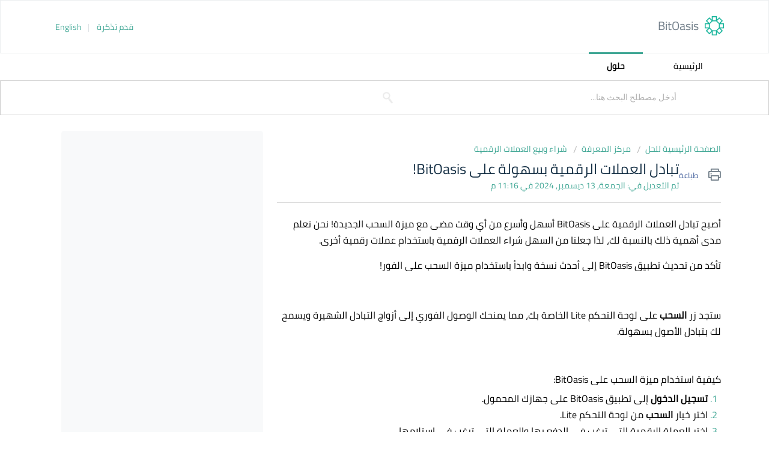

--- FILE ---
content_type: text/html; charset=utf-8
request_url: https://support.bitoasis.net/ar/support/solutions/articles/29000040554-%D9%83%D9%8A%D9%81%D9%8A%D8%A9-%D8%AA%D8%A8%D8%AF%D9%8A%D9%84-%D8%B9%D9%85%D9%84%D8%A9-%D8%B1%D9%82%D9%85%D9%8A%D8%A9-%D8%A8%D8%A7%D8%AE%D8%B1%D9%89-%D8%B9%D9%84%D9%89-%D8%A8%D8%AA-%D8%A3%D9%88%D9%8A%D8%B3%D8%B3%D8%9F
body_size: 9023
content:
<!DOCTYPE html>
       
        <!--[if lt IE 7]><html class="no-js ie6 dew-dsm-theme " lang="ar" dir="rtl" data-date-format="non_us"><![endif]-->       
        <!--[if IE 7]><html class="no-js ie7 dew-dsm-theme " lang="ar" dir="rtl" data-date-format="non_us"><![endif]-->       
        <!--[if IE 8]><html class="no-js ie8 dew-dsm-theme " lang="ar" dir="rtl" data-date-format="non_us"><![endif]-->       
        <!--[if IE 9]><html class="no-js ie9 dew-dsm-theme " lang="ar" dir="rtl" data-date-format="non_us"><![endif]-->       
        <!--[if IE 10]><html class="no-js ie10 dew-dsm-theme " lang="ar" dir="rtl" data-date-format="non_us"><![endif]-->       
        <!--[if (gt IE 10)|!(IE)]><!--><html class="no-js  dew-dsm-theme " lang="ar" dir="rtl" data-date-format="non_us"><!--<![endif]-->
	<head>
		
		<!-- Title for the page -->
<title> تبادل العملات الرقمية بسهولة على BitOasis! : BitOasis </title>

<!-- Meta information -->

      <meta charset="utf-8" />
      <meta http-equiv="X-UA-Compatible" content="IE=edge,chrome=1" />
      <meta name="description" content= "" />
      <meta name="author" content= "" />
       <meta property="og:title" content="تبادل العملات الرقمية بسهولة على BitOasis!" />  <meta property="og:url" content="https://support.bitoasis.net/ar/support/solutions/articles/29000040554-%D8%AA%D8%A8%D8%A7%D8%AF%D9%84-%D8%A7%D9%84%D8%B9%D9%85%D9%84%D8%A7%D8%AA-%D8%A7%D9%84%D8%B1%D9%82%D9%85%D9%8A%D8%A9-%D8%A8%D8%B3%D9%87%D9%88%D9%84%D8%A9-%D8%B9%D9%84%D9%89-bitoasis-" />  <meta property="og:description" content=" أصبح تبادل العملات الرقمية على BitOasis أسهل وأسرع من أي وقت مضى مع ميزة السحب الجديدة! نحن نعلم مدى أهمية ذلك بالنسبة لك، لذا جعلنا من السهل شراء العملات الرقمية باستخدام عملات رقمية أخرى.   تأكد من تحديث تطبيق BitOasis إلى أحدث نسخة وابدأ باستخ..." />  <meta property="og:image" content="https://s3.amazonaws.com/cdn.freshdesk.com/data/helpdesk/attachments/production/29040183327/logo/452EIzcg1GR6zes7MX7XqG-K5sXX0YRQnQ.png?X-Amz-Algorithm=AWS4-HMAC-SHA256&amp;amp;X-Amz-Credential=AKIAS6FNSMY2XLZULJPI%2F20260119%2Fus-east-1%2Fs3%2Faws4_request&amp;amp;X-Amz-Date=20260119T072508Z&amp;amp;X-Amz-Expires=604800&amp;amp;X-Amz-SignedHeaders=host&amp;amp;X-Amz-Signature=f7cd137476a2ad8bc25bd1beef20b2a9723fb7d32233c5d75d39898b71473979" />  <meta property="og:site_name" content="BitOasis" />  <meta property="og:type" content="article" />  <meta name="twitter:title" content="تبادل العملات الرقمية بسهولة على BitOasis!" />  <meta name="twitter:url" content="https://support.bitoasis.net/ar/support/solutions/articles/29000040554-%D8%AA%D8%A8%D8%A7%D8%AF%D9%84-%D8%A7%D9%84%D8%B9%D9%85%D9%84%D8%A7%D8%AA-%D8%A7%D9%84%D8%B1%D9%82%D9%85%D9%8A%D8%A9-%D8%A8%D8%B3%D9%87%D9%88%D9%84%D8%A9-%D8%B9%D9%84%D9%89-bitoasis-" />  <meta name="twitter:description" content=" أصبح تبادل العملات الرقمية على BitOasis أسهل وأسرع من أي وقت مضى مع ميزة السحب الجديدة! نحن نعلم مدى أهمية ذلك بالنسبة لك، لذا جعلنا من السهل شراء العملات الرقمية باستخدام عملات رقمية أخرى.   تأكد من تحديث تطبيق BitOasis إلى أحدث نسخة وابدأ باستخ..." />  <meta name="twitter:image" content="https://s3.amazonaws.com/cdn.freshdesk.com/data/helpdesk/attachments/production/29040183327/logo/452EIzcg1GR6zes7MX7XqG-K5sXX0YRQnQ.png?X-Amz-Algorithm=AWS4-HMAC-SHA256&amp;amp;X-Amz-Credential=AKIAS6FNSMY2XLZULJPI%2F20260119%2Fus-east-1%2Fs3%2Faws4_request&amp;amp;X-Amz-Date=20260119T072508Z&amp;amp;X-Amz-Expires=604800&amp;amp;X-Amz-SignedHeaders=host&amp;amp;X-Amz-Signature=f7cd137476a2ad8bc25bd1beef20b2a9723fb7d32233c5d75d39898b71473979" />  <meta name="twitter:card" content="summary" />  <link rel="canonical" href="https://support.bitoasis.net/ar/support/solutions/articles/29000040554-%D8%AA%D8%A8%D8%A7%D8%AF%D9%84-%D8%A7%D9%84%D8%B9%D9%85%D9%84%D8%A7%D8%AA-%D8%A7%D9%84%D8%B1%D9%82%D9%85%D9%8A%D8%A9-%D8%A8%D8%B3%D9%87%D9%88%D9%84%D8%A9-%D8%B9%D9%84%D9%89-bitoasis-" />  <link rel='alternate' hreflang="ar" href="https://support.bitoasis.net/ar/support/solutions/articles/29000040554-%D8%AA%D8%A8%D8%A7%D8%AF%D9%84-%D8%A7%D9%84%D8%B9%D9%85%D9%84%D8%A7%D8%AA-%D8%A7%D9%84%D8%B1%D9%82%D9%85%D9%8A%D8%A9-%D8%A8%D8%B3%D9%87%D9%88%D9%84%D8%A9-%D8%B9%D9%84%D9%89-bitoasis-"/>  <link rel='alternate' hreflang="en" href="https://support.bitoasis.net/en/support/solutions/articles/29000040554-swap-cryptocurrencies-easily-on-bitoasis-"/> 

<!-- Responsive setting -->
<link rel="apple-touch-icon" href="https://s3.amazonaws.com/cdn.freshdesk.com/data/helpdesk/attachments/production/29040229735/fav_icon/05PUGfBwq2YiDfqUCmUgcj09mXPTXFTA7Q.png" />
        <link rel="apple-touch-icon" sizes="72x72" href="https://s3.amazonaws.com/cdn.freshdesk.com/data/helpdesk/attachments/production/29040229735/fav_icon/05PUGfBwq2YiDfqUCmUgcj09mXPTXFTA7Q.png" />
        <link rel="apple-touch-icon" sizes="114x114" href="https://s3.amazonaws.com/cdn.freshdesk.com/data/helpdesk/attachments/production/29040229735/fav_icon/05PUGfBwq2YiDfqUCmUgcj09mXPTXFTA7Q.png" />
        <link rel="apple-touch-icon" sizes="144x144" href="https://s3.amazonaws.com/cdn.freshdesk.com/data/helpdesk/attachments/production/29040229735/fav_icon/05PUGfBwq2YiDfqUCmUgcj09mXPTXFTA7Q.png" />
        <meta name="viewport" content="width=device-width, initial-scale=1.0, maximum-scale=5.0, user-scalable=yes" /> 
		
		<!-- Adding meta tag for CSRF token -->
		<meta name="csrf-param" content="authenticity_token" />
<meta name="csrf-token" content="ym5BBqOue26ZUGbHYcHbX0AKqUpvF1+cTyFJ+gFsCGhjfP4Ctei5mWXK0hqOvZKeEdBaUV52I3+JDaNnPi05Hg==" />
		<!-- End meta tag for CSRF token -->
		
		<!-- Fav icon for portal -->
		<link rel='shortcut icon' href='https://s3.amazonaws.com/cdn.freshdesk.com/data/helpdesk/attachments/production/29040229735/fav_icon/05PUGfBwq2YiDfqUCmUgcj09mXPTXFTA7Q.png' />

		<!-- Base stylesheet -->
 
		<link rel="stylesheet" media="print" href="https://assets6.freshdesk.com/assets/cdn/rtl/portal_print-153f74f18d070327393456f3b3deb71389188a9aa7ac3a38ff1eb7de9d7090a8.css" />
	  		<link rel="stylesheet" media="screen" href="https://assets10.freshdesk.com/assets/cdn/rtl/portal_utils-cf1718ac737831c17a37e5abee61b62c0e0f9deaedafed5e5b510c8cc2eefd11.css" />

		
		<!-- Theme stylesheet -->

		<link href="/support/theme_rtl.css?v=4&amp;d=1729508217" media="screen" rel="stylesheet" type="text/css">

		<!-- Google font url if present -->
		<link href='https://fonts.googleapis.com/css?family=Source+Sans+Pro:regular,italic,600,700,700italic|Open+Sans:regular,italic,600,700,700italic' rel='stylesheet' type='text/css' nonce='FWKFMN7ct2j5x4y1e/BMyw=='>

		<!-- Including default portal based script framework at the top -->
		<script src="https://assets2.freshdesk.com/assets/cdn/portal_head_v2-d07ff5985065d4b2f2826fdbbaef7df41eb75e17b915635bf0413a6bc12fd7b7.js"></script>
		<!-- Including syntexhighlighter for portal -->
		<script src="https://assets9.freshdesk.com/assets/cdn/prism-841b9ba9ca7f9e1bc3cdfdd4583524f65913717a3ab77714a45dd2921531a402.js"></script>

		    <!-- Google tag (gtag.js) -->
	<script async src='https://www.googletagmanager.com/gtag/js?id=UA-55943526-7' nonce="FWKFMN7ct2j5x4y1e/BMyw=="></script>
	<script nonce="FWKFMN7ct2j5x4y1e/BMyw==">
	  window.dataLayer = window.dataLayer || [];
	  function gtag(){dataLayer.push(arguments);}
	  gtag('js', new Date());
	  gtag('config', 'UA-55943526-7');
	</script>


		<!-- Access portal settings information via javascript -->
		 <script type="text/javascript">     var portal = {"language":"en","name":"BitOasis","contact_info":"","current_page_name":"article_view","current_tab":"solutions","vault_service":{"url":"https://vault-service.freshworks.com/data","max_try":2,"product_name":"fd"},"current_account_id":606139,"preferences":{"bg_color":"#f3f5f7","header_color":"#ffffff","help_center_color":"#f3f5f7","footer_color":"#40a795","tab_color":"#ffffff","tab_hover_color":"#40a795","btn_background":"#f3f5f7","btn_primary_background":"#40a795","baseFont":"Source Sans Pro","textColor":"#40a795","headingsFont":"Open Sans","headingsColor":"#333333","linkColor":"#183247","linkColorHover":"#40a795","inputFocusRingColor":"#40a795","nonResponsive":"false"},"image_placeholders":{"spacer":"https://assets1.freshdesk.com/assets/misc/spacer.gif","profile_thumb":"https://assets8.freshdesk.com/assets/misc/profile_blank_thumb-4a7b26415585aebbd79863bd5497100b1ea52bab8df8db7a1aecae4da879fd96.jpg","profile_medium":"https://assets8.freshdesk.com/assets/misc/profile_blank_medium-1dfbfbae68bb67de0258044a99f62e94144f1cc34efeea73e3fb85fe51bc1a2c.jpg"},"falcon_portal_theme":false,"current_object_id":29000040554};     var attachment_size = 20;     var blocked_extensions = "";     var allowed_extensions = "";     var store = {
        user: {},
        ticket: {},
        portalLaunchParty: {}};    store.portalLaunchParty.ticketFragmentsEnabled = false;    store.pod = "us-east-1";    store.region = "US"; </script> 


			    <script src="https://wchat.freshchat.com/js/widget.js" nonce="FWKFMN7ct2j5x4y1e/BMyw=="></script>

	</head>
	<body>
            	
		
		
		
	<header class="banner">
		<div class="banner-wrapper page">
			<div class="banner-title">
				<a href="https://bitoasis.net"class='portal-logo'><span class="portal-img"><i></i>
                    <img src='https://s3.amazonaws.com/cdn.freshdesk.com/data/helpdesk/attachments/production/29040183327/logo/452EIzcg1GR6zes7MX7XqG-K5sXX0YRQnQ.png' alt="الشعار"
                        onerror="default_image_error(this)" data-type="logo" />
                 </span></a>
				<h1 class="ellipsis heading">BitOasis</h1>
			</div>
			<nav class="banner-nav">
			  
                <a href="https://bitoasis.net/support" class="submit-ticket">قدم تذكرة</a>
                <a href="https://support.bitoasis.net/en/support/home" class="lang-link">English</a>
              
			</nav>
		</div>
	</header>
	<nav class="page-tabs">
		<div class="page no-padding no-header-tabs">
			
				<a data-toggle-dom="#header-tabs" href="#" data-animated="true" class="mobile-icon-nav-menu show-in-mobile"></a>
				<div class="nav-link" id="header-tabs">
					
						
							<a href="/ar/support/home" class="">الرئيسية</a>
						
					
						
							<a href="/ar/support/solutions" class="active">حلول</a>
						
					
                  
                  <a href="https://bitoasis.net/ar/support" class="submit-ticket small-screen">قدم تذكرة</a>
                    <a href="https://support.bitoasis.net/en/support/home" class="small-screen">English</a>
                  
				</div>
			
		</div>
	</nav>

<!-- Search and page links for the page -->

	<section class="help-center-sc rounded-6">
		<div class="page no-padding">
		<div class="hc-search">
			<div class="hc-search-c">
				<form class="hc-search-form print--remove" autocomplete="off" action="/ar/support/search/solutions" id="hc-search-form" data-csrf-ignore="true">
	<div class="hc-search-input">
	<label for="support-search-input" class="hide">أدخل مصطلح البحث هنا...</label>
		<input placeholder="أدخل مصطلح البحث هنا..." type="text"
			name="term" class="special" value=""
            rel="page-search" data-max-matches="10" id="support-search-input">
	</div>
	<div class="hc-search-button">
		<button class="btn btn-primary" aria-label="ابحث" type="submit" autocomplete="off">
			<i class="mobile-icon-search hide-tablet"></i>
			<span class="hide-in-mobile">
				بحث
			</span>
		</button>
	</div>
</form>
			</div>
		</div>
		<!--<div class="hc-nav ">
			 <nav>  <div class="hide-in-mobile"><a href=/ar/support/login>سجّل الدخول</a> لتقديم تذكرة جديدة</div>   <div>
              <a href="/ar/support/tickets" class="mobile-icon-nav-status check-status ellipsis" title="تحقق من حالة التذكرة">
                <span>تحقق من حالة التذكرة</span>
              </a>
            </div>  </nav>
		</div>-->
		</div>
	</section>



<div class="page">
	
	
	<!-- Search and page links for the page -->
	

	<!-- Notification Messages -->
	 <div class="alert alert-with-close notice hide" id="noticeajax"></div> 

	
	<div class="c-wrapper">		
		<section class="main content rounded-6 min-height-on-desktop fc-article-show" id="article-show-29000040554">
	<div class="breadcrumb">
		<a href="/ar/support/solutions"> الصفحة الرئيسية للحل </a>
		<a href="/ar/support/solutions/29000034704">مركز المعرفة</a>
		<a href="/ar/support/solutions/folders/29000056387">شراء وبيع العملات الرقمية</a>
	</div>
	<b class="page-stamp page-stamp-article">
		<b class="icon-page-article"></b>
	</b>

	<h2 class="heading">تبادل العملات الرقمية بسهولة على BitOasis!
	 	<a href="javascript:print();"
            class="solution-print--icon print--remove"
 			title="اطبع هذا المقال"
 			arial-role="link"
 			arial-label="اطبع هذا المقال"
 		>
			<span class="icon-print"></span>
			<span class="text-print">طباعة</span>
 		</a>
	</h2>
	
	<p>تم التعديل في: الجمعة, 13 ديسمبر, 2024 في 11:16 م</p>
	<hr />
	

	<article class="article-body" id="article-body" rel="image-enlarge">
		<p dir="rtl"><span dir="rtl" style="color: rgb(0, 0, 0); font-size: 16px;">أصبح تبادل العملات الرقمية على BitOasis أسهل وأسرع من أي وقت مضى مع ميزة السحب الجديدة! نحن نعلم مدى أهمية ذلك بالنسبة لك، لذا جعلنا من السهل شراء العملات الرقمية باستخدام عملات رقمية أخرى.&nbsp;</span></p><p dir="rtl" style="font-size: 16px;"><span style="font-size: 16px;"><span style="color: rgb(0, 0, 0);">تأكد من تحديث تطبيق BitOasis إلى أحدث نسخة وابدأ باستخدام ميزة السحب على الفور!&nbsp;</span></span></p><p dir="rtl" style="font-size: 16px;"><span style="font-size: 16px;"><span style="color: rgb(0, 0, 0);"><br></span></span></p><p dir="rtl" style="font-size: 16px;"><span style="font-size: 16px;"><span style="color: rgb(0, 0, 0);">ستجد زر <strong>السحب</strong> على لوحة التحكم <a href="https://bitoasis.net/ar/lite/exchange/buy" rel="noreferrer" style="color: rgb(0, 0, 0);" target="_blank">Lite</a> الخاصة بك، مما يمنحك الوصول الفوري إلى أزواج التبادل الشهيرة ويسمح لك بتبادل الأصول بسهولة.&nbsp;</span></span></p><p dir="rtl" style="font-size: 16px;"><span style="font-size: 16px;"><span style="color: rgb(0, 0, 0);"><br></span></span></p><h3 dir="rtl" style="font-size: 16px;"><span style="font-size: 16px;"><span style="color: rgb(0, 0, 0);">كيفية استخدام ميزة السحب على BitOasis:&nbsp;</span></span></h3><ol><li dir="rtl" style="font-size: 16px;"><span style="font-size: 16px;"><span style="color: rgb(0, 0, 0);"><strong>تسجيل الدخول</strong> إلى تطبيق BitOasis على جهازك المحمول.&nbsp;</span></span></li><li dir="rtl" style="font-size: 16px;"><span style="font-size: 16px;"><span style="color: rgb(0, 0, 0);">اختر خيار <strong>السحب</strong> من لوحة التحكم Lite.&nbsp;</span></span></li><li dir="rtl" style="font-size: 16px;"><span style="font-size: 16px;"><span style="color: rgb(0, 0, 0);">اختر العملة الرقمية التي ترغب في الدفع بها والعملة التي ترغب في استلامها.&nbsp;</span></span></li><li dir="rtl"><span style="color: rgb(0, 0, 0); font-size: 16px;">اضغط على <strong>سحب</strong> لتأكيد الطلب. </span></li></ol><p><span dir="ltr" style="color: rgb(0, 0, 0); font-size: 16px;"><br></span></p><p style="box-sizing: border-box; margin-bottom: 10.9375px; margin-left: 0px; font-size: 13px; line-height: 1.7; word-break: normal; overflow-wrap: break-word; padding-top: 4px; color: rgb(64, 167, 149); text-align: right; font-family: Cairo, sans-serif !important;"><span style="box-sizing: border-box; font-family: Cairo, sans-serif !important; line-height: 1.7; font-size: 14px;"><span style="box-sizing: border-box; font-family: Helvetica, sans-serif; line-height: 1.7; color: rgb(0, 0, 0);"><span data-identifyelement="580" dir="rtl" style="box-sizing: border-box; font-family: Cairo, sans-serif !important; line-height: 1.7;">إذا كنت بحاجة إلى أي دعم إضافي ، فيرجى الاتصال بنا عن طريق النقر <a href="https://bitoasis.net/ar/support" style="box-sizing: border-box; color: rgb(64, 167, 149); line-height: 1.7; font-family: Cairo, sans-serif !important;">هنا</a>.<br style="box-sizing: border-box; font-family: Cairo, sans-serif !important; line-height: 1.7;"></span></span></span></p><p style="box-sizing: border-box; margin-bottom: 10.9375px; margin-left: 0px; font-size: 13px; line-height: 1.7; word-break: normal; overflow-wrap: break-word; padding-top: 4px; color: rgb(64, 167, 149); font-family: Cairo, sans-serif !important;"><br style="box-sizing: border-box; font-family: Cairo, sans-serif; line-height: 1.7; color: rgb(64, 167, 149); font-size: 13px; font-weight: 400; text-align: start; text-indent: 0px;"></p><p data-identifyelement="553" dir="ltr">&nbsp;<br data-identifyelement="554"><br data-identifyelement="555"></p>
	</article>

	<hr />	
		

		<p class="article-vote" id="voting-container" 
											data-user-id="" 
											data-article-id="29000040554"
											data-language="ar">
										هل كانت الإجابة مفيدة؟<span data-href="/ar/support/solutions/articles/29000040554/thumbs_up" class="vote-up a-link" id="article_thumbs_up" 
									data-remote="true" data-method="put" data-update="#voting-container" 
									data-user-id=""
									data-article-id="29000040554"
									data-language="ar"
									data-update-with-message="يسرنا أن تكون قد استفدت. شكرًا لك على الملاحظات.">
								نعم</span><span class="vote-down-container"><span data-href="/ar/support/solutions/articles/29000040554/thumbs_down" class="vote-down a-link" id="article_thumbs_down" 
									data-remote="true" data-method="put" data-update="#vote-feedback-form" 
									data-user-id=""
									data-article-id="29000040554"
									data-language="ar"
									data-hide-dom="#voting-container" data-show-dom="#vote-feedback-container">
								لا</span></span></p><a class="hide a-link" id="vote-feedback-form-link" data-hide-dom="#vote-feedback-form-link" data-show-dom="#vote-feedback-container">إرسال ملاحظات</a><div id="vote-feedback-container"class="hide">	<div class="lead">نعتذر لعدم الإفادة. ساعدنا على تحسين هذه المقالة بإضافة ملاحظاتك.</div>	<div id="vote-feedback-form">		<div class="sloading loading-small loading-block"></div>	</div></div>
		
</section>
<section class="sidebar content rounded-6 fc-related-articles">
	<div id="related_articles"><div class="cs-g-c"><section class="article-list"><h3 class="list-lead">مقالات ذات صلة</h3><ul rel="remote" 
			data-remote-url="/ar/support/search/articles/29000040554/related_articles?container=related_articles&limit=10" 
			id="related-article-list"></ul></section></div></div>
</section>

	</div>
	

	

</div>
<link href="https://assets3.freshdesk.com/assets/cdn/portal_print-a389f1ef3e87261e7264e3e70416d704.css" media="print" rel="stylesheet" type="text/css">
<link href="https://assets4.freshdesk.com/assets/cdn/falcon_portal_utils-91f79c7f30d43ba6a7672c8cf30d9838.css" media="screen" rel="stylesheet" type="text/css">
<link href="http://support.bitoasis.com/support/theme.css?v=2&d=1656080951" media="screen" rel="stylesheet" type="text/css">

	<footer class="footer">
		<nav class="footer-links page no-padding">
			
					
						<a href="/ar/support/home" class="">الرئيسية</a>
					
						<a href="/ar/support/solutions" class="active">حلول</a>
					
			
          	<a href="https://bitoasis.net/support">Submit a Ticket</a>
			
			  <a href="#portal-cookie-info" rel="freshdialog" data-lazy-load="true" class="cookie-link"
        data-width="450px" title="لمَ نفضل استخدام ملفات تعريف الارتباط" data-template-footer="">
        سياسة ملفات تعريف الارتباط
      </a> <div id="portal-cookie-info" class="hide"><textarea>
        <p>نحن نستخدم ملفات تعريف الارتباط لمحاولة منحك تجربة أفضل في Freshdesk.</p>
        <p>يمكنك معرفة المزيد حول أنواع ملفات تعريف الارتباط التي نستخدمها وكيفية وأسباب استخدامنا لها من <a href="https://www.freshworks.com/privacy/" target="_blank" rel="nofollow">سياسة الخصوصية</a>. ولك كامل الحرية في تعطيل جميع ملفات الارتباط. ولكن يجب أن تعرف بأنّ Freshdesk يعتمد كثيرًا على هذه الملفات وأنّ تعطيل بعضها قد يؤثر على عمل بعض أقسام Freshdesk. </p>
        <p>كما نفترض أنك توافق على الطريقة التي نستخدم بها ملفات تعريف الارتباط بحسب التفاصيل المذكورة في الرابط <a href="https://www.freshworks.com/privacy/" target="_blank" rel="nofollow">سياسة الخصوصية</a>، ما لم تختر تعطيلها تمامًا عبر متصفحك. </p>
      </textarea></div> 
		</nav>
	</footer>
	  <div class="copyright">
        <a href=https://freshdesk.ae/?utm_source=portal&utm_medium=reflink&utm_campaign=portal_reflink target="_blank" rel="nofollow"> برنامج مكتب الدعم </a>
        بواسطة Freshdesk
      </div> 




			<script src="https://assets1.freshdesk.com/assets/cdn/portal_bottom-0fe88ce7f44d512c644a48fda3390ae66247caeea647e04d017015099f25db87.js"></script>

		<script src="https://assets6.freshdesk.com/assets/cdn/redactor-642f8cbfacb4c2762350a557838bbfaadec878d0d24e9a0d8dfe90b2533f0e5d.js"></script> 
		<script src="https://assets5.freshdesk.com/assets/cdn/lang/ar-5ce44741068602388af3b5e49b27e905f55fae9e67ba99c0e4c47e7addbda20b.js"></script>
		<!-- for i18n-js translations -->
  		<script src="https://assets10.freshdesk.com/assets/cdn/i18n/portal/ar-2f5dc41eb51c787f0bb74c591dd80f182468e31c396290876eb199a0729092c5.js"></script>
		<!-- Including default portal based script at the bottom -->
		<script nonce="FWKFMN7ct2j5x4y1e/BMyw==">
//<![CDATA[
	
	jQuery(document).ready(function() {
					
		// Setting the locale for moment js
		moment.lang('ar');

		var validation_meassages = {"required":"هذا الحقل مطلوب.","remote":"يرجى تصحيح هذا الحقل.","email":"يرجى إدخال عنوان بريد إلكتروني صالح.","url":"يرجى إدخال رابط URL صالح.","date":"يرجى إدخال تاريخ صالح.","dateISO":"يرجى إدخال تاريخ صالح (ISO).","number":"يرجى إدخال رقم صالح.","digits":"يرجى إدخال الأرقام فقط.","creditcard":"الرجاء إدخال رقم بطاقة ائتمان صالح.","equalTo":"يرجى إدخال نفس القيمة مرة أخرى.","two_decimal_place_warning":"Value cannot have more than 2 decimal digits","select_atleast_one":"حدّد خيارًا واحدًا على الأقل.","select2_minimum_limit":"الرجاء الضغط على  %{char_count} او إدخال احرف اخرى","select2_maximum_limit":"You can only select %{limit} %{container}","integration_no_match":"لا توجد بيانات مطابقة...","ember_method_name_reserved":"هذا الاسم محجوز ولا يمكن استخدامه. من فضلك اختر اسمًا آخر."}	

		jQuery.extend(jQuery.validator.messages, validation_meassages );


		jQuery(".call_duration").each(function () {
			var format,time;
			if (jQuery(this).data("time") === undefined) { return; }
			if(jQuery(this).hasClass('freshcaller')){ return; }
			time = jQuery(this).data("time");
			if (time>=3600) {
			 format = "hh:mm:ss";
			} else {
				format = "mm:ss";
			}
			jQuery(this).html(time.toTime(format));
		});
	});

	// Shortcuts variables
	var Shortcuts = {"global":{"help":"?","save":"mod+return","cancel":"esc","search":"/","status_dialog":"mod+alt+return","save_cuctomization":"mod+shift+s"},"app_nav":{"dashboard":"g d","tickets":"g t","social":"g e","solutions":"g s","forums":"g f","customers":"g c","reports":"g r","admin":"g a","ticket_new":"g n","compose_email":"g m"},"pagination":{"previous":"alt+left","next":"alt+right","alt_previous":"j","alt_next":"k"},"ticket_list":{"ticket_show":"return","select":"x","select_all":"shift+x","search_view":"v","show_description":"space","unwatch":"w","delete":"#","pickup":"@","spam":"!","close":"~","silent_close":"alt+shift+`","undo":"z","reply":"r","forward":"f","add_note":"n","scenario":"s"},"ticket_detail":{"toggle_watcher":"w","reply":"r","forward":"f","add_note":"n","close":"~","silent_close":"alt+shift+`","add_time":"m","spam":"!","delete":"#","show_activities_toggle":"}","properties":"p","expand":"]","undo":"z","select_watcher":"shift+w","go_to_next":["j","down"],"go_to_previous":["k","up"],"scenario":"s","pickup":"@","collaboration":"d"},"social_stream":{"search":"s","go_to_next":["j","down"],"go_to_previous":["k","up"],"open_stream":["space","return"],"close":"esc","reply":"r","retweet":"shift+r"},"portal_customizations":{"preview":"mod+shift+p"},"discussions":{"toggle_following":"w","add_follower":"shift+w","reply_topic":"r"}};
	
	// Date formats
	var DATE_FORMATS = {"non_us":{"moment_date_with_week":"ddd, D MMM, YYYY","datepicker":"d M, yy","datepicker_escaped":"d M yy","datepicker_full_date":"D, d M, yy","mediumDate":"d MMM, yyyy"},"us":{"moment_date_with_week":"ddd, MMM D, YYYY","datepicker":"M d, yy","datepicker_escaped":"M d yy","datepicker_full_date":"D, M d, yy","mediumDate":"MMM d, yyyy"}};

	var lang = { 
		loadingText: "يرجى الانتظار...",
		viewAllTickets: "View all tickets"
	};


//]]>
</script> 

		

		<img src='/ar/support/solutions/articles/29000040554-%D8%AA%D8%A8%D8%A7%D8%AF%D9%84-%D8%A7%D9%84%D8%B9%D9%85%D9%84%D8%A7%D8%AA-%D8%A7%D9%84%D8%B1%D9%82%D9%85%D9%8A%D8%A9-%D8%A8%D8%B3%D9%87%D9%88%D9%84%D8%A9-%D8%B9%D9%84%D9%89-bitoasis-/hit' alt='عدد مرات مشاهدة المقالة' aria-hidden='true'/>
		<script type="text/javascript">
     		I18n.defaultLocale = "en";
     		I18n.locale = "ar";
		</script>
			  <script nonce="FWKFMN7ct2j5x4y1e/BMyw==">
//<![CDATA[

    jQuery(document).ready(function() {
      window.fcWidget.init({
        token: "8c96d52c-9557-4467-8735-cd605dd36412",
        host: "https://wchat.freshchat.com",
        cspNonce: "FWKFMN7ct2j5x4y1e/BMyw==",
          locale: "ar",
          meta: {
            "fw_product": "freshdesk",
            "fw_product_acc_id": "606139",
            "fw_group_id": "29000016292"
          },
          config: {"headerProperty":{"backgroundColor":"#02b875","backgroundImage":"https://public-data-cxbu.freddybot.com/autofaq/66457089-2297-403a-9a30-c4bfdf57084d.png"}},
      });    
    });

//]]>
</script>
    	


		<!-- Include dynamic input field script for signup and profile pages (Mint theme) -->

	</body>
</html>


--- FILE ---
content_type: text/css; charset=utf-8
request_url: https://support.bitoasis.net/support/theme_rtl.css?v=4&d=1729508217
body_size: 65955
content:
.clearfix,.breadcrumb{*zoom:1}.clearfix:before,.breadcrumb:before,.clearfix:after,.breadcrumb:after{display:table;content:""}.clearfix:after,.breadcrumb:after{clear:both}.hide-text{font:0/0 a;color:transparent;text-shadow:none;background-color:transparent;border:0}input,select,textarea{font-family:Source Sans Pro,Helvetica,Arial,sans-serif}p{margin:0 0 10.9375px}p small{font-size:12px;color:#999}p big{font-size:inherit}.ui-widget,.ui-widget input,.ui-widget select,.ui-widget textarea,.ui-widget button{font-family:Source Sans Pro,Helvetica,Arial,sans-serif}.lead,.lead-small,.list-lead{line-height:28.4375px;font-size:18px;font-weight:200;color:inherit}.lead b,.lead-small b,.list-lead b{font-weight:500}.links-inherit a,.links-inherit a:hover,.list-lead a,.list-lead a:hover{color:inherit}.lead-small{font-size:16px}.list-lead{margin:7.29167px 0}.no-results{color:#ccc;font-size:14px}.heading{font-family:Open Sans,Helvetica,sans-serif;font-weight:bold;color:#333}.light{font-weight:400}h1,h2,h3,h4,h5,h6{margin:0;text-rendering:optimizelegibility}h1 small,h2 small,h3 small,h4 small,h5 small,h6 small{font-weight:normal;color:#999}h1{font-size:28px;line-height:43.75px}h1 small{font-size:18px}h2{font-size:24px;line-height:35px}h2 small{font-size:16px}h3{font-size:20px;line-height:30.625px}h3 small{font-size:14px}h4,h5,h6{line-height:21.875px}h4{font-size:14px}h4 small{font-size:12px}h5{font-size:12px}h6{font-size:11px;color:#999;text-transform:uppercase}.page-header{padding-bottom:20.875px;margin:21.875px 0;border-bottom:1px solid #dcdcdc}.page-header h1{line-height:1}.intro{font-weight:200;margin-top:-6px;margin-bottom:0;color:#B2B2B2}ul,ol{padding:0;margin:5px 22px 5px 0}ul ul,ul ol,ol ol,ol ul{margin-bottom:0}ul{list-style:disc}ol{list-style:decimal}li{line-height:21.875px}ul.unstyled,ol.unstyled{margin-right:0;list-style:none}dl{margin-bottom:21.875px}dt,dd{line-height:21.875px}dt{font-weight:bold;line-height:20.875px}dd{margin-right:10.9375px}.dl-horizontal dt{float:right;width:120px;clear:right;text-align:left;overflow:hidden;text-overflow:ellipsis;white-space:nowrap}.dl-horizontal dd{margin-right:130px}hr{margin:16.82692px 0;border:0;border-top:1px solid #dcdcdc;border-bottom:1px solid #fff}strong,.strong{font-weight:bold}em{font-style:italic}.muted{color:#999}abbr[title]{cursor:help;border-bottom:1px dotted #999}abbr.initialism{font-size:90%;text-transform:uppercase}blockquote{padding:0 15px 0 0;margin:0 0 21.875px;border-right:5px solid #dcdcdc}q:before,q:after,blockquote:before,blockquote:after{content:""}address{display:block;margin-bottom:21.875px;font-style:normal;line-height:21.875px}small{font-size:100%}cite{font-style:normal}.match{background-color:#ffa}body{margin:0;font-family:Source Sans Pro,Helvetica,Arial,sans-serif;font-size:14px;line-height:21.875px;color:#40a795;background-color:#f3f5f7;background-image:url('[data-uri]')}a,.a-link{color:#183247;text-decoration:none}a:hover,.a-link:hover{color:#40a795;text-decoration:underline}.a-link{cursor:pointer}*{-moz-box-sizing:border-box;-webkit-box-sizing:border-box;box-sizing:border-box}.page{*zoom:1;max-width:1140px;max-width:71.25rem;_width:1140px;padding-left:10px;padding-left:.625rem;padding-right:10px;padding-right:.625rem;margin-left:auto;margin-right:auto;padding-top:10px;padding-bottom:10px}.page:after{content:"";display:table;clear:both}.main{width:66.26506%;float:right;margin-left:1.20482%;display:inline}.sidebar{width:32.53012%;float:right;margin-left:0;*margin-left:-10px;display:inline}.row-fluid{*zoom:1}.row-fluid:after{content:"";display:table;clear:both}.span1{width:7.22892%;float:right;margin-left:1.20482%;display:inline}.span2{width:15.66265%;float:right;margin-left:1.20482%;display:inline}.span3{width:24.09639%;float:right;margin-left:1.20482%;display:inline}.span4{width:32.53012%;float:right;margin-left:1.20482%;display:inline}.span5{width:40.96386%;float:right;margin-left:1.20482%;display:inline}.span6{width:49.39759%;float:right;margin-left:1.20482%;display:inline}.span7{width:57.83133%;float:right;margin-left:1.20482%;display:inline}.span8{width:66.26506%;float:right;margin-left:1.20482%;display:inline}.span9{width:74.6988%;float:right;margin-left:1.20482%;display:inline}.span10{width:83.13253%;float:right;margin-left:1.20482%;display:inline}.span11{width:91.56627%;float:right;margin-left:1.20482%;display:inline}.span12{width:100%;float:right;margin-left:1.20482%;display:inline}.omega{float:right;margin-left:0;*margin-left:-10px;display:inline;float:left}form{margin:0 0}fieldset{padding:0;margin:0;border:0}legend{display:block;width:100%;padding:0;margin-bottom:32.8125px;font-size:21px;line-height:43.75px;color:#333;border:0;border-bottom:1px solid #e5e5e5}legend small{font-size:16.40625px;color:#999}label,input,button,select,textarea{font-size:14px;font-weight:normal;line-height:1.2}input,button,select,textarea{font-family:Source Sans Pro,Helvetica,Arial,sans-serif;text-align:right}label{display:block;margin-bottom:5px}select,textarea,input[type="text"],input[type="password"],input[type="datetime"],input[type="datetime-local"],input[type="date"],input[type="month"],input[type="time"],input[type="week"],input[type="number"],input[type="email"],input[type="url"],input[type="search"],input[type="tel"],input[type="color"],.uneditable-input{display:inline-block;padding:4px;margin-bottom:9px;font-size:14px;line-height:21.875px;color:#555}select{font-size:12.6px}textarea,input[type="text"],input[type="password"],input[type="datetime"],input[type="datetime-local"],input[type="date"],input[type="month"],input[type="time"],input[type="week"],input[type="number"],input[type="email"],input[type="url"],input[type="search"],input[type="tel"],input[type="color"],.uneditable-input{background-color:#fff;border:1px solid #ccc;border-radius:3px;-moz-box-shadow:inset 0 1px 2px rgba(0,0,0,0.18);-webkit-box-shadow:inset 0 1px 2px rgba(0,0,0,0.18);box-shadow:inset 0 1px 2px rgba(0,0,0,0.18);-moz-transition:border linear 0.2s,box-shadow linear 0.2s;-o-transition:border linear 0.2s,box-shadow linear 0.2s;-webkit-transition:border linear 0.2s,box-shadow linear 0.2s;transition:border linear 0.2s,box-shadow linear 0.2s}textarea:focus,input[type="text"]:focus,input[type="password"]:focus,input[type="datetime"]:focus,input[type="datetime-local"]:focus,input[type="date"]:focus,input[type="month"]:focus,input[type="time"]:focus,input[type="week"]:focus,input[type="number"]:focus,input[type="email"]:focus,input[type="url"]:focus,input[type="search"]:focus,input[type="tel"]:focus,input[type="color"]:focus,.uneditable-input:focus{border-color:rgba(64,167,149,0.8);outline:0;outline:thin dotted \9;-moz-box-shadow:inset 0 1px 2px rgba(0,0,0,0.18),0 0 8px rgba(64,167,149,0.6);-webkit-box-shadow:inset 0 1px 2px rgba(0,0,0,0.18),0 0 8px rgba(64,167,149,0.6);box-shadow:inset 0 1px 2px rgba(0,0,0,0.18),0 0 8px rgba(64,167,149,0.6)}.checkbox.nested-child{padding-right:40px}input[type="radio"],input[type="checkbox"]{margin:1px 0;*margin-top:0;line-height:normal;cursor:pointer}input[type="submit"],input[type="reset"],input[type="button"],input[type="radio"],input[type="checkbox"]{width:auto}.uneditable-textarea{width:auto;height:auto}input[type="file"]{line-height:0}select{height:28px;*margin-top:4px;line-height:28px}select{width:220px;border:1px solid #bbb}select[multiple],select[size]{height:auto}select:focus,input[type="file"]:focus,input[type="radio"]:focus,input[type="checkbox"]:focus{outline:thin dotted #333;outline:5px auto -webkit-focus-ring-color;outline-offset:-2px}.radio,.checkbox{min-height:18px;padding-right:20px;text-align:right}.radio input[type="radio"],.checkbox input[type="checkbox"]{float:right;margin-right:-18px}.controls>.radio:first-child,.controls>.checkbox:first-child{padding-top:5px}.radio.inline,.checkbox.inline{display:inline-block;padding-top:5px;margin-bottom:0;vertical-align:middle}.radio.inline+.radio.inline,.checkbox.inline+.checkbox.inline{margin-right:10px}.input-mini{width:60px}.input-small{width:90px}.input-medium{width:150px}.input-large{width:210px}.input-xlarge{width:270px}.input-xxlarge{width:530px}input[class*="span"],select[class*="span"],textarea[class*="span"],.uneditable-input[class*="span"],.row-fluid input[class*="span"],.row-fluid select[class*="span"],.row-fluid textarea[class*="span"],.row-fluid .uneditable-input[class*="span"],.add-on[class*="span"]{float:none;margin-right:0}.input-append input[class*="span"],.input-append .uneditable-input[class*="span"],.input-prepend input[class*="span"],.input-prepend .uneditable-input[class*="span"],.row-fluid .input-prepend [class*="span"],.row-fluid .input-append [class*="span"],.add-on[class*="span"]{display:inline-block}input[disabled],select[disabled],textarea[disabled],input[readonly],select[readonly],textarea[readonly]{cursor:not-allowed;background-color:#dcdcdc;border-color:#ddd}input[type="radio"][disabled],input[type="checkbox"][disabled],input[type="radio"][readonly],input[type="checkbox"][readonly]{background-color:transparent}div.error{padding:5px 0 0}.control-group.warning-group>label,.control-group.warning-group .help-block,.control-group.warning-group .help-inline,.control-group.warning-group .error{color:#c09853}.control-group.warning-group .checkbox,.control-group.warning-group .radio,.control-group.warning-group input,.control-group.warning-group select,.control-group.warning-group textarea{color:#c09853;border-color:#c09853}.control-group.warning-group .checkbox:focus,.control-group.warning-group .radio:focus,.control-group.warning-group input:focus,.control-group.warning-group select:focus,.control-group.warning-group textarea:focus{border-color:#a47e3c;-moz-box-shadow:0 0 6px #dbc59e;-webkit-box-shadow:0 0 6px #dbc59e;box-shadow:0 0 6px #dbc59e}.control-group.warning-group .input-prepend .add-on,.control-group.warning-group .input-append .add-on{color:#c09853;background-color:#fcf8e3;border-color:#c09853}.control-group.error-group>label,.control-group.error-group .help-block,.control-group.error-group .help-inline,.control-group.error-group .error{color:#b94a48}.control-group.error-group .checkbox,.control-group.error-group .radio,.control-group.error-group input,.control-group.error-group select,.control-group.error-group textarea{color:#b94a48;border-color:#b94a48}.control-group.error-group .checkbox:focus,.control-group.error-group .radio:focus,.control-group.error-group input:focus,.control-group.error-group select:focus,.control-group.error-group textarea:focus{border-color:#953b39;-moz-box-shadow:0 0 6px #d59392;-webkit-box-shadow:0 0 6px #d59392;box-shadow:0 0 6px #d59392}.control-group.error-group .input-prepend .add-on,.control-group.error-group .input-append .add-on{color:#b94a48;background-color:#f2dede;border-color:#b94a48}.control-group.success-group>label,.control-group.success-group .help-block,.control-group.success-group .help-inline,.control-group.success-group .error{color:#468847}.control-group.success-group .checkbox,.control-group.success-group .radio,.control-group.success-group input,.control-group.success-group select,.control-group.success-group textarea{color:#468847;border-color:#468847}.control-group.success-group .checkbox:focus,.control-group.success-group .radio:focus,.control-group.success-group input:focus,.control-group.success-group select:focus,.control-group.success-group textarea:focus{border-color:#356635;-moz-box-shadow:0 0 6px #7aba7b;-webkit-box-shadow:0 0 6px #7aba7b;box-shadow:0 0 6px #7aba7b}.control-group.success-group .input-prepend .add-on,.control-group.success-group .input-append .add-on{color:#468847;background-color:#dff0d8;border-color:#468847}input:focus:required:invalid,textarea:focus:required:invalid,select:focus:required:invalid{color:#b94a48;border-color:#ee5f5b}input:focus:required:invalid:focus,textarea:focus:required:invalid:focus,select:focus:required:invalid:focus{border-color:#e9322d;-moz-box-shadow:0 0 6px #f8b9b7;-webkit-box-shadow:0 0 6px #f8b9b7;box-shadow:0 0 6px #f8b9b7}.form-actions{margin-top:10.9375px;padding-top:10.9375px;margin-bottom:21.875px;border-top:1px solid #e5e5e5;*zoom:1}.form-actions:before,.form-actions:after{display:table;content:""}.form-actions:after{clear:both}.uneditable-input{overflow:hidden;white-space:nowrap;cursor:not-allowed;background-color:#fff;border-color:#eee;-moz-box-shadow:inset 0 1px 2px rgba(0,0,0,0.025);-webkit-box-shadow:inset 0 1px 2px rgba(0,0,0,0.025);box-shadow:inset 0 1px 2px rgba(0,0,0,0.025)}.placeholder{color:#b2b2b2}input:-moz-placeholder{color:#b2b2b2}input:-ms-input-placeholder{color:#b2b2b2}input::-webkit-input-placeholder{color:#b2b2b2}[type="search"]{-webkit-appearance:textfield}.help-block,.help-inline{color:#555}.help-block{display:block;margin-bottom:10.9375px}.help-inline{display:inline-block;*display:inline;*zoom:1;vertical-align:middle;padding-right:5px}.input-prepend,.input-append{margin-bottom:5px}.input-prepend input,.input-prepend select,.input-prepend .uneditable-input,.input-append input,.input-append select,.input-append .uneditable-input{position:relative;margin-bottom:0;*margin-left:0;margin-left:0;vertical-align:middle;border-radius:3px 0 0 3px}.input-prepend input:focus,.input-prepend select:focus,.input-prepend .uneditable-input:focus,.input-append input:focus,.input-append select:focus,.input-append .uneditable-input:focus{z-index:2}.input-prepend .uneditable-input,.input-append .uneditable-input{border-right-color:#ccc}.input-prepend .add-on,.input-append .add-on{display:inline-block;min-width:16px;padding:4px 5px;font-weight:normal;line-height:21.875px;text-align:center;text-shadow:0 1px 0 #fff;vertical-align:middle;border:1px solid #ccc}.input-prepend .add-on,.input-prepend .btn,.input-append .add-on,.input-append .btn{border-radius:0}.input-prepend .active,.input-append .active{background-color:#00f4fc;border-color:#006063}.input-prepend .add-on,.input-prepend .btn{margin-left:-4px}.input-prepend input,.input-prepend .uneditable-input{border-right-width:0}.input-prepend .add-on:first-child,.input-prepend .btn:first-child{border-left-width:0;border-radius:0 3px 3px 0}.input-append input,.input-append select,.input-append .uneditable-input{border-radius:0 3px 3px 0}.input-append input,.input-append .uneditable-input{border-left-width:0}.input-append .uneditable-input{border-left-color:#ccc;border-right-color:#eee}.input-append .add-on:last-child,.input-append .btn:last-child{border-right-width:0;margin-right:-4px;border-radius:3px 0 0 3px}.input-prepend.input-append input,.input-prepend.input-append select,.input-prepend.input-append .uneditable-input{border-radius:0}.input-prepend.input-append .add-on:first-child,.input-prepend.input-append .btn:first-child{margin-left:-1px;border-radius:0 3px 3px 0}.input-prepend.input-append .add-on:last-child,.input-prepend.input-append .btn:last-child{margin-right:-1px;border-radius:3px 0 0 3px}.search-query{padding-left:14px;padding:4px \9;padding-right:14px;padding-right:4px \9;margin-bottom:0;border-radius:14px}.form-search input,.form-search textarea,.form-search select,.form-search .help-inline,.form-search .uneditable-input,.form-search .input-prepend,.form-search .input-append,.form-inline input,.form-inline textarea,.form-inline select,.form-inline .help-inline,.form-inline .uneditable-input,.form-inline .input-prepend,.form-inline .input-append,.form-portal input,.form-portal textarea,.form-portal select,.form-portal .help-inline,.form-portal .uneditable-input,.form-portal .input-prepend,.form-portal .input-append{display:inline-block;*display:inline;*zoom:1}.form-search .hide,.form-inline .hide,.form-portal .hide{display:none}.form-portal{margin-top:10px}.form-search label,.form-inline label{display:inline-block}.form-search .input-append,.form-inline .input-append,.form-search .input-prepend,.form-inline .input-prepend{margin-bottom:0}.form-search .radio,.form-search .checkbox,.form-inline .radio,.form-inline .checkbox{padding-right:0;margin-bottom:0;vertical-align:middle}.form-search .radio input[type="radio"],.form-search .checkbox input[type="checkbox"],.form-inline .radio input[type="radio"],.form-inline .checkbox input[type="checkbox"]{float:right;margin-left:3px;margin-right:0}.control-group{margin-bottom:16px}legend+.control-group{margin-top:21.875px;-webkit-margin-top-collapse:separate}input.special{border-radius:6px;border-color:#8c8c8c;font-size:16px;margin-bottom:0;margin-right:0;padding:6px 10px;-moz-box-shadow:rgba(0,0,0,0.3) 0 1px 2px inset;-webkit-box-shadow:rgba(0,0,0,0.3) 0 1px 2px inset;box-shadow:rgba(0,0,0,0.3) 0 1px 2px inset}label.required:after{content:"*";color:#d00;font-size:16.8px;font-weight:bold;position:relative;top:4px;margin-right:5px}.ticket-form .nested_field .level_2,.ticket-form .nested_field .level_3,.ticket-form .control-tabbed-border,.form-portal .nested_field .level_2,.form-portal .nested_field .level_3,.form-portal .control-tabbed-border,.edit_helpdesk_ticket .nested_field .level_2,.edit_helpdesk_ticket .nested_field .level_3,.edit_helpdesk_ticket .control-tabbed-border{display:none;border-right:1px dotted #333;padding-right:15px;padding-top:15px}.company_container{border-right:1px dotted #333;margin-bottom:5px}.company_label{padding:0px 18px 21px 0px;margin-top:17px}.company_div{padding-top:20px}.cc-emails{*zoom:1;margin-top:6px}.cc-emails:before,.cc-emails:after{display:table;content:""}.cc-emails:after{clear:both}.cc-emails .cc-label,.cc-emails input[type=text]{float:right}.cc-emails .cc-label{width:10%;border:1px solid #ccc;border-left:0;border-top-right-radius:3px;border-bottom-right-radius:3px;background-color:#f8f8f8;height:30.875px;min-width:16px;padding:4px 5px;font-weight:normal;line-height:21.875px;text-align:center;text-shadow:0 1px 0 #fff;vertical-align:middle}.cc-emails input[type=text]{width:90%;border-radius:3px 0 0 3px;border-right-width:0}.cc-emails .select2-container{width:90%}.cc-emails .select2-container .select2-choices{border-right-color:#efefef;border-top-right-radius:0;border-bottom-right-radius:0}.cc-emails .select2-input{height:26px}.cc-emails .select2-search-field input{height:26px}.attachments-form{margin-top:5px;*zoom:1}.attachments-form:before,.attachments-form:after{display:table;content:""}.attachments-form:after{clear:both}.ticket-sidebar select,.ticket-sidebar textarea,.ticket-sidebar input[type="text"],.ticket-sidebar input[type="password"],.ticket-sidebar input[type="datetime"],.ticket-sidebar input[type="datetime-local"],.ticket-sidebar input[type="date"],.ticket-sidebar input[type="month"],.ticket-sidebar input[type="time"],.ticket-sidebar input[type="week"],.ticket-sidebar input[type="number"],.ticket-sidebar input[type="email"],.ticket-sidebar input[type="url"],.ticket-sidebar input[type="search"],.ticket-sidebar input[type="tel"],.ticket-sidebar input[type="color"],.ticket-sidebar .uneditable-input{width:100%}#errorExplanation h2,#errorExplanation p,.errorExplanation h2,.errorExplanation p{display:none}#errorExplanation ul,.errorExplanation ul{margin-bottom:0}#error_explanation h2,#error_explanation p,.error_explanation h2,.error_explanation p{display:none}#error_explanation ul,.error_explanation ul{margin-bottom:0}.form-portal .control-group{margin-bottom:21.875px;*zoom:1}.form-portal .control-group:before,.form-portal .control-group:after{display:table;content:""}.form-portal .control-group:after{clear:both}.form-portal .control-label{float:right;width:140px;padding-top:4px}.form-portal .controls{*display:inline-block;*padding-left:20px;margin-right:160px;*margin-left:0}.form-portal .controls:first-child{*padding-left:160px}.form-portal .controls .disabled-field{padding-top:4px}.form-portal .help-block{margin-top:10.9375px;margin-bottom:0}.form-portal .form-actions{padding-right:160px}input,textarea{width:210px}@media (max-width: 45em){.form-portal .form-actions{padding-right:0}.form-portal .control-label{float:none;width:auto;padding-top:0}.form-portal .controls{margin-right:0}input,textarea{width:100%;max-width:100%}input.span1,textarea.span1{width:100%}input.span2,textarea.span2{width:100%}input.span3,textarea.span3{width:100%}input.span4,textarea.span4{width:100%}input.span5,textarea.span5{width:100%}input.span6,textarea.span6{width:100%}input.span7,textarea.span7{width:100%}input.span8,textarea.span8{width:100%}input.span9,textarea.span9{width:100%}input.span10,textarea.span10{width:100%}input.span11,textarea.span11{width:100%}input.span12,textarea.span12{width:100%}textarea{height:auto}}.controls .dateClear{top:2px;position:absolute;left:9px;padding:5px;cursor:pointer}.controls .dateClear .ficon-cross:before{font-size:1.2em;color:#999999}.company_form_date+.dateClear{left:25px}.support-date-field input.date{width:100%}.support-date-field .dateClear{top:3px;position:absolute;left:9px;padding:5px;cursor:pointer}.support-date-field .dateClear .ficon-cross:before{font-size:1.2em;color:#999999}.btn{display:inline-block;*display:inline;*zoom:1;padding:5px 15px;margin-bottom:0;font-size:14px;line-height:18px;*line-height:18px;color:#333;text-align:center;text-shadow:0 1px 1px rgba(255,255,255,0.75);vertical-align:middle;cursor:pointer;position:relative;z-index:1;background-color:#e7ebef;background-image:-moz-linear-gradient(top, #f3f5f7, #d4dce3);background-image:-ms-linear-gradient(top, #f3f5f7, #d4dce3);background-image:-webkit-gradient(linear, 0 0, 0 100%, from(#f3f5f7), to(#d4dce3));background-image:-webkit-linear-gradient(top, #f3f5f7, #d4dce3);background-image:-o-linear-gradient(top, #f3f5f7, #d4dce3);background-image:linear-gradient(to bottom, #f3f5f7,#d4dce3);background-repeat:repeat-x;filter:progid:DXImageTransform.Microsoft.gradient(startColorstr='#f0f2f5', endColorstr='#d1d9e1', GradientType=0);border-color:#d4dce3 #d4dce3 #a7b5c4;border-color:rgba(0,0,0,0.1) rgba(0,0,0,0.1) rgba(0,0,0,0.25);*background-color:#d4dce3;filter:progid:DXImageTransform.Microsoft.gradient(enabled=false);border:1px solid #c5cfd8;*border:0;border-bottom-color:#a7b5c4;border-radius:6px;*margin-left:.3em;-moz-box-shadow:inset 0 1px 0 rgba(255,255,255,0.2),0 1px 2px rgba(0,0,0,0.05);-webkit-box-shadow:inset 0 1px 0 rgba(255,255,255,0.2),0 1px 2px rgba(0,0,0,0.05);box-shadow:inset 0 1px 0 rgba(255,255,255,0.2),0 1px 2px rgba(0,0,0,0.05)}.btn:hover,.btn:active,.btn.active,.btn.disabled,.btn[disabled]{background-color:#d4dce3;*background-color:#c5cfd8}.btn:active,.btn.active{background-color:#b6c2ce \9}.btn:first-child{*margin-left:0}.btn:hover{color:#1a1a1a;text-decoration:none;background-color:#d4dce3;*background-color:#c5cfd8;background-position:0 -15px;-moz-transition:background-position .1s linear;-o-transition:background-position .1s linear;-webkit-transition:background-position .1s linear;transition:background-position .1s linear}.btn:focus{outline:thin dotted #333;outline:5px auto -webkit-focus-ring-color;outline-offset:-2px}.btn.active,.btn:active{background-color:#d4dce3;background-color:#c5cfd8 \9;background-image:none;outline:0;-moz-box-shadow:inset 0 2px 4px rgba(0,0,0,0.15),0 1px 2px rgba(0,0,0,0.05);-webkit-box-shadow:inset 0 2px 4px rgba(0,0,0,0.15),0 1px 2px rgba(0,0,0,0.05);box-shadow:inset 0 2px 4px rgba(0,0,0,0.15),0 1px 2px rgba(0,0,0,0.05)}.btn.disabled,.btn[disabled]{cursor:default;background-color:#e6e6e6;background-image:none;filter:progid:DXImageTransform.Microsoft.Alpha(Opacity=65);opacity:.65;-moz-box-shadow:none;-webkit-box-shadow:none;box-shadow:none}.btn-large{padding:9px 14px;font-size:16px;line-height:normal;border-radius:5px}.btn-large [class^="icon-"]{margin-top:1px}.btn-small{padding:3px 16px;font-size:12px;line-height:20.875px;border-radius:4px}.btn-small [class^="icon-"]{margin-top:-1px}.btn-mini{padding:2px 6px;font-size:12px;line-height:19.875px}.btn-mini [class^="icon-"]{margin-left:-3px;margin-right:-3px}.btn-quoted{padding:0 8px 0 7px;font-size:12px;line-height:0.8;height:17px;font-weight:bold;letter-spacing:0.1em;border-radius:3px}.btn-quoted:before{content:"..."}.btn-icon{padding:3px 6px}.btn-primary,.btn-primary:hover{color:#fff;text-shadow:0 -1px 0 rgba(0,0,0,0.25)}.btn-primary.active{color:rgba(255,255,255,0.75)}.btn-danger,.btn-danger:hover{color:#fff;text-shadow:0 -1px 0 rgba(0,0,0,0.25)}.btn-danger.active{color:rgba(255,255,255,0.75)}.btn-primary{background-color:#3a9888;background-image:-moz-linear-gradient(top, #40a795, #328274);background-image:-ms-linear-gradient(top, #40a795, #328274);background-image:-webkit-gradient(linear, 0 0, 0 100%, from(#40a795), to(#328274));background-image:-webkit-linear-gradient(top, #40a795, #328274);background-image:-o-linear-gradient(top, #40a795, #328274);background-image:linear-gradient(to bottom, #40a795,#328274);background-repeat:repeat-x;filter:progid:DXImageTransform.Microsoft.gradient(startColorstr='#3fa392', endColorstr='#307e71', GradientType=0);border-color:#328274 #328274 #1d4b43;border-color:rgba(0,0,0,0.1) rgba(0,0,0,0.1) rgba(0,0,0,0.25);*background-color:#328274;filter:progid:DXImageTransform.Microsoft.gradient(enabled=false)}.btn-primary:hover,.btn-primary:active,.btn-primary.active,.btn-primary.disabled,.btn-primary[disabled]{background-color:#328274;*background-color:#2b7064}.btn-primary:active,.btn-primary.active{background-color:#245d53 \9}.btn-danger{background-color:#8c221a;background-image:-moz-linear-gradient(top, #9d261d, #721c15);background-image:-ms-linear-gradient(top, #9d261d, #721c15);background-image:-webkit-gradient(linear, 0 0, 0 100%, from(#9d261d), to(#721c15));background-image:-webkit-linear-gradient(top, #9d261d, #721c15);background-image:-o-linear-gradient(top, #9d261d, #721c15);background-image:linear-gradient(to bottom, #9d261d,#721c15);background-repeat:repeat-x;filter:progid:DXImageTransform.Microsoft.gradient(startColorstr='#99251c', endColorstr='#6e1b14', GradientType=0);border-color:#721c15 #721c15 #310c09;border-color:rgba(0,0,0,0.1) rgba(0,0,0,0.1) rgba(0,0,0,0.25);*background-color:#721c15;filter:progid:DXImageTransform.Microsoft.gradient(enabled=false)}.btn-danger:hover,.btn-danger:active,.btn-danger.active,.btn-danger.disabled,.btn-danger[disabled]{background-color:#721c15;*background-color:#5c1611}.btn-danger:active,.btn-danger.active{background-color:#47110d \9}button.btn,input[type="submit"].btn{*padding-top:2px;*padding-bottom:2px}button.btn::-moz-focus-inner,input[type="submit"].btn::-moz-focus-inner{padding:0;border:0}button.btn.btn-large,input[type="submit"].btn.btn-large{*padding-top:7px;*padding-bottom:7px}button.btn.btn-small,input[type="submit"].btn.btn-small{*padding-top:3px;*padding-bottom:3px}button.btn.btn-mini,input[type="submit"].btn.btn-mini{*padding-top:1px;*padding-bottom:1px}.btn-group{position:relative;*zoom:1;*margin-left:.3em}.btn-group:before,.btn-group:after{display:table;content:""}.btn-group:after{clear:both}.btn-group:first-child{*margin-left:0}.btn-group+.btn-group{margin-right:5px}.btn-toolbar{margin-top:10.9375px;margin-bottom:10.9375px}.btn-toolbar .btn-group{display:inline-block;*display:inline;*zoom:1}.btn-group>.btn{position:relative;float:right;margin-right:-1px;border-radius:0}.btn-group>.btn:first-child{margin-right:0;border-top-right-radius:4px;border-bottom-right-radius:4px}.btn-group>.btn:last-child,.btn-group>.dropdown-toggle{border-top-left-radius:4px;border-bottom-left-radius:4px}.btn-group>.btn.large:first-child{margin-right:0;border-top-right-radius:6px;border-bottom-right-radius:6px}.btn-group>.btn.large:last-child,.btn-group>.large.dropdown-toggle{border-top-left-radius:6px;border-bottom-left-radius:6px}.btn-group>.btn:hover,.btn-group>.btn:focus,.btn-group>.btn:active,.btn-group>.btn.active{z-index:2}.btn-group .dropdown-toggle:active,.btn-group.open .dropdown-toggle{outline:0}.btn-group>.dropdown-toggle{padding-right:8px;padding-left:8px;-moz-box-shadow:inset 1px 0 0 rgba(255,255,255,0.125),inset 0 1px 0 rgba(255,255,255,0.2),0 1px 2px rgba(0,0,0,0.05);-webkit-box-shadow:inset 1px 0 0 rgba(255,255,255,0.125),inset 0 1px 0 rgba(255,255,255,0.2),0 1px 2px rgba(0,0,0,0.05);box-shadow:inset 1px 0 0 rgba(255,255,255,0.125),inset 0 1px 0 rgba(255,255,255,0.2),0 1px 2px rgba(0,0,0,0.05);*padding-top:4px;*padding-bottom:4px}.btn-group>.btn-mini.dropdown-toggle{padding-right:5px;padding-left:5px}.btn-group>.btn-small.dropdown-toggle{*padding-top:4px;*padding-bottom:4px}.btn-group>.btn-large.dropdown-toggle{padding-right:12px;padding-left:12px}.btn-group.open .dropdown-toggle{background-image:none;-moz-box-shadow:inset 0 2px 4px rgba(0,0,0,0.15),0 1px 2px rgba(0,0,0,0.05);-webkit-box-shadow:inset 0 2px 4px rgba(0,0,0,0.15),0 1px 2px rgba(0,0,0,0.05);box-shadow:inset 0 2px 4px rgba(0,0,0,0.15),0 1px 2px rgba(0,0,0,0.05)}.btn-group.open .btn.dropdown-toggle{background-color:#d4dce3}.btn-group.open .btn-primary.dropdown-toggle{background-color:#328274}.btn .caret{margin-top:7px;margin-right:0}.btn:hover .caret,.open.btn-group .caret{filter:progid:DXImageTransform.Microsoft.Alpha(Opacity=10000);opacity:100}.btn-mini .caret{margin-top:5px}.btn-small .caret{margin-top:6px}.btn-large .caret{margin-top:6px;border-right-width:5px;border-left-width:5px;border-top-width:5px}.dropup .btn-large .caret{border-bottom:5px solid #000;border-top:0}.dynamic-icon-sprite,.dynamic-icon-article-dark,.dynamic-icon-article,.dynamic-icon-cog-dark,.dynamic-icon-cog-drop-dark,.dynamic-icon-cog-drop-light,.dynamic-icon-cog-light,.dynamic-icon-dd-tick-dark,.dynamic-icon-dd-tick-light,.dynamic-icon-nav-contact-dark,.dynamic-icon-nav-contact,.dynamic-icon-nav-menu-dark,.dynamic-icon-nav-menu,.dynamic-icon-nav-newticket-dark,.dynamic-icon-nav-newticket,.dynamic-icon-nav-status-dark,.dynamic-icon-nav-status,.dynamic-icon-search-dark,.dynamic-icon-search,.page-tabs .mobile-icon-nav-menu:before,.mobile-icon-search:before,.mobile-icon-nav-contact:before,.mobile-icon-nav-newticket:before,.mobile-icon-nav-status:before{background-image:url(https://assets1.freshdesk.com/assets/cdn-ignored/sprites/portal/dynamic-icon-s85b95186ce-e274bd42cd0ad6ac0c46c7e2bfa705d4b97c6bd0b9c736e0da2d31ffca7d3a09.png);background-repeat:no-repeat}.dynamic-icon-article-dark{background-position:0 0;height:26px;width:29px}.dynamic-icon-article{background-position:0 -26px;height:27px;width:29px}.dynamic-icon-cog-dark{background-position:0 -53px;height:15px;width:15px}.dynamic-icon-cog-drop-dark{background-position:0 -68px;height:15px;width:22px}.dynamic-icon-cog-drop-light{background-position:0 -83px;height:15px;width:22px}.dynamic-icon-cog-light{background-position:0 -98px;height:15px;width:15px}.dynamic-icon-dd-tick-dark{background-position:0 -113px;height:20px;width:20px}.dynamic-icon-dd-tick-light{background-position:0 -133px;height:20px;width:20px}.dynamic-icon-nav-contact-dark{background-position:0 -153px;height:22px;width:22px}.dynamic-icon-nav-contact{background-position:0 -175px;height:22px;width:22px}.dynamic-icon-nav-menu-dark{background-position:0 -197px;height:22px;width:22px}.dynamic-icon-nav-menu{background-position:0 -219px;height:22px;width:22px}.dynamic-icon-nav-newticket-dark{background-position:0 -241px;height:22px;width:22px}.dynamic-icon-nav-newticket{background-position:0 -263px;height:22px;width:22px}.dynamic-icon-nav-status-dark{background-position:0 -285px;height:22px;width:22px}.dynamic-icon-nav-status{background-position:0 -307px;height:22px;width:22px}.dynamic-icon-search-dark{background-position:0 -329px;height:20px;width:20px}.dynamic-icon-search{background-position:0 -349px;height:20px;width:20px}.nav{margin-right:0;margin-bottom:21.875px;list-style:none}.nav>li>a{display:block}.nav>li>a:hover{text-decoration:none;background-color:#f3f3f3}.nav>.pull-right{float:left}.nav .nav-header{display:block;padding:3px 15px;font-size:11px;font-weight:bold;line-height:21.875px;color:#999;text-shadow:0 1px 0 rgba(255,255,255,0.5);text-transform:uppercase}.nav li+.nav-header{margin-top:9px}.nav-list{padding-right:15px;padding-left:15px;margin-bottom:0}.nav-list>li>a,.nav-list .nav-header{margin-right:-15px;margin-left:-15px;text-shadow:0 1px 0 rgba(255,255,255,0.5)}.nav-list>li>a{padding:3px 15px}.nav-list>.active>a,.nav-list>.active>a:hover{color:#fff;text-shadow:0 -1px 0 rgba(0,0,0,0.2);background-color:#183247}.nav-list [class^="icon-"]{margin-left:2px}.nav-list .divider{*width:100%;height:1px;margin:9.9375px 1px;*margin:-5px 0 5px;overflow:hidden;background-color:#e5e5e5;border-bottom:1px solid #fff}.nav-tabs,.nav-pills{*zoom:1}.nav-tabs:before,.nav-tabs:after,.nav-pills:before,.nav-pills:after{display:table;content:""}.nav-tabs:after,.nav-pills:after{clear:both}.nav-tabs>li,.nav-pills>li{float:right}.nav-tabs>li>a,.nav-pills>li>a{padding-left:12px;padding-right:12px;margin-left:2px;line-height:14px}.nav-tabs{border-bottom:1px solid #ddd}.nav-tabs>li{margin-bottom:-1px}.nav-tabs>li>a{padding-top:8px;padding-bottom:8px;line-height:21.875px;border:1px solid transparent;border-radius:4px 4px 0 0}.nav-tabs>li>a:hover{border-color:#dcdcdc #dcdcdc #ddd}.nav-tabs>.active>a,.nav-tabs>.active>a:hover{color:#555;background-color:#fff;border:1px solid #ddd;border-bottom-color:transparent;cursor:default}.nav-pills>li>a{padding-top:6px;padding-bottom:6px;margin-top:2px;margin-bottom:2px;border-radius:5px}.nav-pills>.active>a,.nav-pills>.active>a:hover{color:#888888;background-color:#f1f1f1;-moz-box-shadow:inset 0 1px 4px rgba(0,0,0,0.125);-webkit-box-shadow:inset 0 1px 4px rgba(0,0,0,0.125);box-shadow:inset 0 1px 4px rgba(0,0,0,0.125)}.nav-stacked>li{float:none}.nav-stacked>li>a{margin-left:0}.nav-tabs.nav-stacked{border-bottom:0}.nav-tabs.nav-stacked>li>a{border:1px solid #ddd;border-radius:0}.nav-tabs.nav-stacked>li:first-child>a{border-radius:4px 4px 0 0}.nav-tabs.nav-stacked>li:last-child>a{border-radius:0 0 4px 4px}.nav-tabs.nav-stacked>li>a:hover{border-color:#ddd;z-index:2}.nav-pills.nav-stacked>li>a{margin-bottom:3px}.nav-pills.nav-stacked>li:last-child>a{margin-bottom:1px}.nav-tabs .dropdown-menu{border-radius:0 0 5px 5px}.nav-pills .dropdown-menu{border-radius:4px}.nav-tabs .dropdown-toggle .caret,.nav-pills .dropdown-toggle .caret{border-top-color:#183247;border-bottom-color:#183247;margin-top:6px}.nav-tabs .dropdown-toggle:hover .caret,.nav-pills .dropdown-toggle:hover .caret{border-top-color:#40a795;border-bottom-color:#40a795}.nav-tabs .active .dropdown-toggle .caret,.nav-pills .active .dropdown-toggle .caret{border-top-color:#333;border-bottom-color:#333}.nav>.dropdown.active>a:hover{color:#000;cursor:pointer}.nav-tabs .open .dropdown-toggle,.nav-pills .open .dropdown-toggle,.nav>li.dropdown.open.active>a:hover{color:#fff;background-color:#999;border-color:#999}.nav li.dropdown.open .caret,.nav li.dropdown.open.active .caret,.nav li.dropdown.open a:hover .caret{border-top-color:#fff;border-bottom-color:#fff;filter:progid:DXImageTransform.Microsoft.Alpha(Opacity=10000);opacity:100}.tabs-stacked .open>a:hover{border-color:#999}.tabbable{*zoom:1}.tabbable:before,.tabbable:after{display:table;content:""}.tabbable:after{clear:both}.tab-content{overflow:auto}.tabs-below>.nav-tabs,.tabs-right>.nav-tabs,.tabs-left>.nav-tabs{border-bottom:0}.tab-content>.tab-pane,.pill-content>.pill-pane{display:none}.tab-content>.active,.pill-content>.active{display:block}.tabs-below>.nav-tabs{border-top:1px solid #ddd}.tabs-below>.nav-tabs>li{margin-top:-1px;margin-bottom:0}.tabs-below>.nav-tabs>li>a{border-radius:0 0 4px 4px}.tabs-below>.nav-tabs>li>a:hover{border-bottom-color:transparent;border-top-color:#ddd}.tabs-below>.nav-tabs>.active>a,.tabs-below>.nav-tabs>.active>a:hover{border-color:transparent #ddd #ddd #ddd}.tabs-left>.nav-tabs>li,.tabs-right>.nav-tabs>li{float:none}.tabs-left>.nav-tabs>li>a,.tabs-right>.nav-tabs>li>a{min-width:74px;margin-left:0;margin-bottom:3px}.tabs-left>.nav-tabs{float:right;margin-left:19px;border-left:1px solid #ddd}.tabs-left>.nav-tabs>li>a{margin-left:-1px;border-radius:0 4px 4px 0}.tabs-left>.nav-tabs>li>a:hover{border-color:#dcdcdc #ddd #dcdcdc #dcdcdc}.tabs-left>.nav-tabs .active>a,.tabs-left>.nav-tabs .active>a:hover{border-color:#ddd transparent #ddd #ddd;*border-right-color:#fff}.tabs-right>.nav-tabs{float:left;margin-right:19px;border-right:1px solid #ddd}.tabs-right>.nav-tabs>li>a{margin-right:-1px;border-radius:4px 0 0 4px}.tabs-right>.nav-tabs>li>a:hover{border-color:#dcdcdc #dcdcdc #dcdcdc #ddd}.tabs-right>.nav-tabs .active>a,.tabs-right>.nav-tabs .active>a:hover{border-color:#ddd #ddd #ddd transparent;*border-left-color:#fff}.nav-filter{margin-bottom:13px;margin-top:10px}table{max-width:100%;background-color:transparent;border-collapse:collapse;border-spacing:0}.table{width:100%;margin-bottom:21.875px}.table th,.table td{padding:8px;line-height:21.875px;vertical-align:top;border-top:1px solid #eee}.table th.text-right,.table td.text-right{text-align:left}.table th{font-weight:bold}.table thead th{vertical-align:bottom}.table caption+thead tr:first-child th,.table caption+thead tr:first-child td,.table colgroup+thead tr:first-child th,.table colgroup+thead tr:first-child td,.table thead:first-child tr:first-child th,.table thead:first-child tr:first-child td{border-top:0}.table tbody+tbody{border-top:2px solid #eee}table [class*=span],.row-fluid table [class*=span]{display:table-cell;float:none;margin-right:0}.table tbody tr.success td{background-color:#dff0d8}.table tbody tr.error td{background-color:#f2dede}.table tbody tr.warning td{background-color:#fcf8e3}.table tbody tr.info td{background-color:#d9edf7}.table-hover tbody tr.success:hover td{background-color:#d0e9c6}.table-hover tbody tr.error:hover td{background-color:#ebcccc}.table-hover tbody tr.warning:hover td{background-color:#faf2cc}.table-hover tbody tr.info:hover td{background-color:#c4e3f3}.breadcrumb{margin:0 0 5.46875px}.breadcrumb .divider{padding:0 5px;color:#999}.breadcrumb a{margin-left:7px;color:rgba(24,50,71,0.5)}.breadcrumb a:hover{color:inherit;text-decoration:none}.breadcrumb a:before,.breadcrumb span:before{content:"/";margin-left:10px;color:#bbbbbb;font-size:16px;font-weight:200;position:relative;top:1px}.breadcrumb a:before:hover{text-decoration:none}.breadcrumb a:first-child:before{content:none}.breadcrumb span{color:#888}.breadcrumb{float:none}.breadcrumb a{float:right}.close{float:left;font-size:20px;font-weight:bold;line-height:21.875px;color:#000;text-shadow:0 1px 0 #fff;filter:progid:DXImageTransform.Microsoft.Alpha(Opacity=2000);opacity:20}.close:hover{color:#000;text-decoration:none;cursor:pointer;filter:progid:DXImageTransform.Microsoft.Alpha(Opacity=4000);opacity:40}button.close{padding:0;cursor:pointer;background:transparent;border:0;-webkit-appearance:none}.alert,.errorExplanation{padding:8px 14px 8px 35px;margin-bottom:21.875px;text-shadow:0 1px 0 rgba(255,255,255,0.5);background-color:#fcf8e3;border:1px solid #fbeed5;border-radius:4px;color:#c09853}.alert,.error_explanation{padding:8px 14px 8px 35px;margin-bottom:21.875px;text-shadow:0 1px 0 rgba(255,255,255,0.5);background-color:#fcf8e3;border:1px solid #fbeed5;border-radius:4px;color:#c09853}.alert-heading{color:inherit}.alert-page{margin:10px 0 0}.errorExplanation h2{font-size:1em}.error_explanation h2{font-size:1em}.alert .close{position:relative;top:-2px;left:-21px;line-height:18px}.alert-success,.alert-notice{background-color:#dff0d8;border-color:#d6e9c6;color:#468847}.alert-danger,.alert-error,.errorExplanation{background-color:#f2dede;border-color:#eed3d7;color:#b94a48}.error_explanation{background-color:#f2dede;border-color:#eed3d7;color:#b94a48}.alert-info{background-color:#d9edf7;border-color:#bce8f1;color:#3a87ad}.errorExplanation.alert-danger-dark{background-color:#B56463;border-color:#9B4A49;color:#FFF}.error_explanation.alert-danger-dark{background-color:#B56463;border-color:#9B4A49;color:#FFF}.errorExplanation.credentialError ul{list-style:none;text-align:center;text-shadow:none}.error_explanation.credentialError ul{list-style:none;text-align:center;text-shadow:none}.alert-block{padding-top:14px;padding-bottom:14px}.alert-block>p,.alert-block>ul{margin-bottom:0}.alert-block p+p{margin-top:5px}.alert-solid{text-align:center;margin:0;border-radius:0}.alert-ticket-status{margin-top:10px;margin-bottom:10px;color:#333;font-size:15px;font-weight:300}.alert-assume-agent{padding:8px 0px 8px 0px;margin-bottom:10px;text-shadow:0 1px 0 rgba(255,255,255,0.5);background-color:#FCF8E3;color:#82683C;font-size:13px}.alert-assume-agent .ficon-unverified{color:#ffb50f;padding:0 5px}.alert-invalid{text-decoration:line-through;color:#888;background:transparent;border:0;padding-left:0}.alert-invalid-text{color:#b94a48;float:left}.alert-invalid-attach-text{color:#b94a48}.alert-with-close{position:relative;margin-top:10px;margin-bottom:0px}.alert-with-close a.close{position:absolute;top:8px;right:20px;line-height:18px}.alert-with-close a.close::before{content:"\00d7";font-size:18px;font-weight:bold;color:#888}.banner{text-align:right;background-color:#fff;padding:0.9em 1.6em;color:#000;border-bottom-width:0;border-top-right-radius:6px;border-top-left-radius:6px;-moz-box-shadow:rgba(255,255,255,0.5) 0 1px inset;-webkit-box-shadow:rgba(255,255,255,0.5) 0 1px inset;box-shadow:rgba(255,255,255,0.5) 0 1px inset;*zoom:1;border:1px solid rgba(0,0,0,0.2)}.banner:before,.banner:after{display:table;content:""}.banner:after{clear:both}.banner a{color:inherit;font-size:13px}.banner a:hover{color:inherit}.banner .banner-title{width:74.6988%;float:right;margin-left:1.20482%;display:inline}.banner .banner-nav{width:24.09639%;float:right;margin-left:0;*margin-left:-10px;display:inline;margin-top:5px;float:right}.banner .banner-nav .welcome{display:block}.banner nav{text-align:left}.banner-title .heading{color:inherit}.banner-nav{font-size:0.929em;line-height:1.3em}.banner-nav .welcome{display:inline-block}.banner-nav a{color:inherit}.banner-nav .banner-language-selector{background-color:none;cursor:pointer;padding:2px 10px 2px 12px;margin-right:10px;border-radius:5px 0px 0px 5px;border-right:1px solid #fff}.banner-nav .banner-language-selector .language-options{list-style:none;margin-right:0px}.banner-nav .banner-language-selector .language-options .dropdown-menu{background-color:#f3f5f7;min-width:0px;left:-13px;top:35px;text-align:right}.banner-nav .banner-language-selector .language-options .dropdown-menu a{width:100%;color:#444;text-shadow:none}.banner-nav .banner-language-selector .language-options .dropdown-menu a:hover{background-color:#d4dce3}.banner-nav .banner-language-selector .language-options .dropdown-menu a.active{font-weight:500}.banner-nav .banner-language-selector .language-options .dropdown-menu a .icon-dd-tick-dark{position:absolute;right:2px}.banner-nav .banner-language-selector .language-options .dropdown-menu a .ficon-eye-disabled{position:absolute;float:left;left:0}.banner-nav .banner-language-selector .language-options .dropdown-menu a .ficon-eye-disabled:before{padding:0 10px}.banner-nav .banner-language-selector .caret{color:#fff;border-top-color:#fff;margin-top:8px}.page-tabs{*zoom:1;background-color:#fff;color:#000;line-height:35px;min-height:17px;border-bottom-right-radius:6px;border-bottom-left-radius:6px}.page-tabs:before,.page-tabs:after{display:table;content:""}.page-tabs:after{clear:both}.page-tabs,.page-tabs .nav-link a{border:1px solid rgba(0,0,0,0.2)}.page-tabs .nav-link a{float:right;border-width:0 1px 0 0;text-align:center;padding:0 15px;color:inherit;min-width:100px}.page-tabs .nav-link a:first-child{border-bottom-right-radius:6px}.page-tabs .nav-link a:hover,.page-tabs .nav-link a.active{text-decoration:none;background-color:#40a795;color:#fff}.page-tabs .mobile-icon-nav-menu:before{content:"";background-position:0 -197px;height:22px;width:22px;display:inline-block;vertical-align:middle;*vertical-align:auto;*zoom:1;*display:inline;vertical-align:text-top}.logo,.portal-logo{display:inline;float:right;margin:-3px -5px 0 10px;text-align:center;width:auto}.portal-img{display:table-cell;vertical-align:middle;height:50px}.portal-img *{vertical-align:middle}.footer{background-color:#40a795;padding:1em;border:1px solid #328274;color:#fff;*zoom:1;margin-top:10px}.footer:after{content:"";display:table;clear:both}.footer a{color:inherit;margin:0 10px}.footer a:hover{color:inherit}.footer-links a{filter:progid:DXImageTransform.Microsoft.Alpha(Opacity=60);opacity:.6;float:left}.footer-links a:hover{filter:progid:DXImageTransform.Microsoft.Alpha(enabled=false);opacity:1}.footer-links a:before{content:"-";position:absolute;margin-right:-15px}.footer-links a:first-child:before{content:none}.footer-links a:last-child{margin-left:0}.copyright{padding:1em;text-align:center;color:#555}@media (min-width: 45em){.footer-links .privacy-link{float:left;margin-right:25px}.footer-links .cookie-link{float:left}.footer-links .cookie-link:before{content:""}}@media (max-width: 45em){.portal-img{display:block;height:auto}.banner{border-top-right-radius:0;border-top-left-radius:0;border:0;box-shadow:none;text-align:center;display:table;width:100%}.banner .banner-wrapper{height:143px;display:table-cell;vertical-align:middle}.banner .banner-title,.banner .banner-nav{float:none;width:auto;margin-left:auto;text-align:center}.banner .banner-title .heading{max-width:275px;margin:0 auto}.banner .banner-nav{margin-top:11px}.banner .banner-nav .welcome{display:block;margin-bottom:11px;overflow:hidden;text-overflow:ellipsis;white-space:nowrap}.banner .banner-nav a{color:inherit;border-radius:20px;padding:1px 10px;padding-bottom:3px;border:1px solid rgba(0,0,0,0.2)}.page-tabs{padding:0;text-align:left;cursor:pointer;position:relative;z-index:2;border:1px solid rgba(0,0,0,0.2);border-width:1px 0;-moz-box-shadow:0 3px 4px 0 #eee;-webkit-box-shadow:0 3px 4px 0 #eee;box-shadow:0 3px 4px 0 #eee}.page-tabs,.page-tabs .nav-link a:first-child{border-bottom-right-radius:0;border-bottom-left-radius:0}.page-tabs .mobile-icon-nav-menu{z-index:3;padding:6px;padding-right:6px}.page-tabs .mobile-icon-nav-menu:before{content:"";display:inline-block;vertical-align:middle;*vertical-align:auto;*zoom:1;*display:inline}.page-tabs .nav-link{display:none;margin-top:10px}.page-tabs .nav-link,.page-tabs .nav-link a.active,.page-tabs .nav-link a:hover{background-color:#fff}.page-tabs .nav-link a{float:none;font-weight:300;padding-right:1em;border-width:1px 0 0 0;display:block;min-width:auto;padding:5px 10px;text-align:right;font-size:17.64px}.page-tabs .nav-link a:last-child{padding-bottom:0}.logo,.portal-logo{display:block;float:none;margin:0 auto;text-align:center}.footer{margin-top:0;padding:1em .5em}.footer a{-moz-box-shadow:inset 0 1px 3px #40a795,0 0 2px #163832;-webkit-box-shadow:inset 0 1px 3px #40a795,0 0 2px #163832;box-shadow:inset 0 1px 3px #40a795,0 0 2px #163832;border-radius:20px;background:#fff;padding-right:10px;padding:0 10px;margin-left:4px;margin-right:4px;line-height:24px;display:inline-block;margin-bottom:10px}.footer a,.footer a:hover{color:#40a795}.footer-links{text-align:center}.footer-links a:before{content:none}}.help-center{z-index:3;background-color:#f3f5f7;border:1px solid #d4dce3;color:#000;*zoom:1}.help-center:before,.help-center:after{display:table;content:""}.help-center:after{clear:both}.help-center{margin-top:5px;padding:1em 2em}.hc-search{position:relative}.help-center .hc-search-form{background-color:#dbe1e7;padding:5px;border-radius:6px}.hc-search-form{*zoom:1}.hc-search-form:after{content:"";display:table;clear:both}.hc-search-form.active{-moz-box-shadow:#aaa 0 6px 10px;-webkit-box-shadow:#aaa 0 6px 10px;box-shadow:#aaa 0 6px 10px;border-radius:6px 6px 0 0}.hc-search-input{position:relative}.hc-search-input input,.hc-search-button .btn{height:35px}.hc-search-input input{width:100%}.hc-search-button .btn{width:100%;text-transform:uppercase;padding:5px}.hc-nav nav{*zoom:1}.hc-nav nav:before,.hc-nav nav:after{display:table;content:""}.hc-nav nav:after{clear:both}.new-ticket,.check-status{font-weight:bold}.new-ticket,.check-status,.contact-info{padding:3px 2px 3px 8px;float:right;margin-left:15px}.new-ticket:before,.check-status:before,.contact-info:before{content:"";display:inline-block;vertical-align:middle;*vertical-align:auto;*zoom:1;*display:inline;margin-left:5px;border-radius:2em;margin-top:-1px;background-color:#dbe1e7}.new-ticket:hover,.check-status:hover,.contact-info:hover{text-decoration:none}.mobile-icon-search:before{content:"";background-position:0 -349px;height:20px;width:20px;display:inline-block;vertical-align:middle;*vertical-align:auto;*zoom:1;*display:inline;vertical-align:text-top}.mobile-icon-nav-contact:before{content:"";background-position:0 -153px;height:22px;width:22px;display:inline-block;vertical-align:middle;*vertical-align:auto;*zoom:1;*display:inline;vertical-align:text-top}.mobile-icon-nav-newticket:before{content:"";background-position:0 -241px;height:22px;width:22px;display:inline-block;vertical-align:middle;*vertical-align:auto;*zoom:1;*display:inline;vertical-align:text-top}.mobile-icon-nav-status:before{content:"";background-position:0 -285px;height:22px;width:22px;display:inline-block;vertical-align:middle;*vertical-align:auto;*zoom:1;*display:inline;vertical-align:text-top}.hc-search-input{width:84%;float:right}.hc-search-input input.special{border-top-left-radius:0;border-bottom-left-radius:0}.hc-search-button{position:relative;width:16%;float:right}.hc-search-button .btn{border-top-right-radius:0;border-bottom-right-radius:0}.hc-search{width:68%;padding-left:2%;border-left:1px solid #dbe1e7}.hc-nav{width:30%;padding-right:1%}.hc-nav a,.hc-nav span{display:inline-block;vertical-align:middle;*vertical-align:auto;*zoom:1;*display:inline}.hc-search,.hc-nav{display:inline-block;vertical-align:middle}@media (max-width: 45em){.help-center{border:0;padding:0;padding-right:1em;background-color:transparent;position:absolute;width:90%;top:165px}.hc-search{width:57.83133%;float:right;margin-left:1.20482%}.hc-nav{width:40.96386%;float:right;margin-left:0}.help-center .hc-search-form{background-color:transparent;border:0;padding:0;border-radius:0px}.help-center .hc-search{position:absolute;border-left:0;width:62%;margin-right:-5px;margin-top:2px}.help-center .hc-nav{float:left}.help-center .onfocus-mobile{width:95%}.help-center .hc-search-input{width:100%}.help-center .hc-search-input input{width:100%;padding-left:35px;border-radius:6px}.help-center .hc-search-button{width:30px;position:absolute;left:13px;top:0;height:35px}.help-center .hc-search-button .btn-primary{background:url(https://assets7.freshdesk.com/assets/cdn-ignored/sprites/portal/dynamic-icon-s85b95186ce-e274bd42cd0ad6ac0c46c7e2bfa705d4b97c6bd0b9c736e0da2d31ffca7d3a09.png) 0 -329px no-repeat;height:20px;border:0;margin:7px 0;-moz-box-shadow:none;-webkit-box-shadow:none;box-shadow:none}.help-center .mobile-icon-search{display:none}.hc-search-button .btn{font-size:12px}.onfocus-hide{opacity:0;display:none}.onfocus-mobile-button{border-color:rgba(64,167,149,0.8);outline:0;outline:thin dotted 9;-moz-box-shadow:inset 0 1px 1px rgba(64,167,149,0.075);-webkit-box-shadow:inset 0 1px 1px rgba(64,167,149,0.075);box-shadow:inset 0 1px 1px rgba(64,167,149,0.075)}.hc-search,.onfocus-mobile{-moz-transition:width .2s ease;-o-transition:width .2s ease;-webkit-transition:width .2s ease;transition:width .2s ease}.hc-nav{opacity:1;-moz-transition:opacity 1s ease-in-out;-o-transition:opacity 1s ease-in-out;-webkit-transition:opacity 1s ease-in-out;transition:opacity 1s ease-in-out}.hc-nav nav span{display:none}.hc-nav nav a{text-align:center;padding:0.5em 0;border-left:1px solid rgba(0,0,0,0.2);-moz-box-shadow:1px 0px 0px rgba(255,255,255,0.2);-webkit-box-shadow:1px 0px 0px rgba(255,255,255,0.2);box-shadow:1px 0px 0px rgba(255,255,255,0.2);width:45%}.hc-nav.nav-with-contact nav a{width:32.5%}.new-ticket,.check-status,.contact-info{margin-left:0}.new-ticket:before,.check-status:before,.contact-info:before{margin-left:0px;border-radius:0;margin-top:0px;background-color:transparent}}.attach-link-wrap{position:relative;cursor:pointer}.attach-link-wrap .attach-link-file,.attach-link-wrap input[type="file"]{filter:progid:DXImageTransform.Microsoft.Alpha(Opacity=0);opacity:0;position:absolute;top:0;left:0;height:26px;z-index:99999;width:100%;cursor:pointer}.attach-link-wrap .attach-link-file{width:20px}.content,.content-form,.content-light{border:1px solid #dcdcdc;padding:20px 2em}.content{background-color:#fff}.content-light{background-color:rgba(255,255,255,0.9)}.content-form{background-color:rgba(244,244,244,0.9)}.cs-s{border-top:1px solid #40a795}.cs-s h3{border-top:6px solid #40a795}.see-more{color:rgba(24,50,71,0.5)}.help-text,.p-info,.info-text,.list-noinfo,.description-text{color:#999;line-height:19.88636px}.item-count{color:#b3b3b3}#topic-vote-up-button:nth-child(3):before{color:#40a795}.p-content{background-color:#fafafa;padding:0.8em 1em;border:1px solid #ebebeb}.p-content hr{margin-right:-1em;margin-left:-1em}.comment-by-agent .p-content{background-color:#fffdf8;border-color:#ccc}.c-list{border-bottom:1px solid #f3f3f3}.c-row{border-top:1px solid #f3f3f3}.uv-row{border-bottom:1px solid #f3f3f3}hr.content-divider{margin-right:-2em;margin-left:-2em}@media (max-width: 45em){body{font-size:13px;line-height:20.3125px}p{margin:0 0 10.15625px}p small{font-size:11px}.lead,.lead-small,.list-lead{line-height:26.40625px}.lead-small{font-size:14px}h1{font-size:26px;line-height:40.625px}h1 small{font-size:18px}h2{font-size:22px;line-height:32.5px}h2 small{font-size:16px}h3{font-size:18px;line-height:28.4375px}h3 small{font-size:13px}h4,h5,h6{line-height:20.3125px}h4{font-size:13px}h4 small{font-size:11px}h5{font-size:11px}h6{font-size:10px}.page-header{padding-bottom:19.3125px;margin:20.3125px 0}ul,ol{padding:0;margin:0 15px 10.15625px 0}li{line-height:20.3125px}dl{margin-bottom:20.3125px}dt,dd{line-height:20.3125px}dt{line-height:19.3125px}dd{margin-right:10.15625px}hr{margin:15.625px 0}blockquote{margin:0 0 20.3125px}blockquote p{font-size:16px;font-weight:300;line-height:25.39063px}blockquote small{line-height:20.3125px}.rounded-6{border-radius:0}.show-in-mobile,.hide-tablet{display:block}.hide-in-mobile{display:none}address{margin-bottom:20.3125px;line-height:20.3125px}.min-height-on-desktop{min-height:auto}.ui-datepicker.ui-widget-content{width:auto !important;right:25px !important;left:25px !important}.c-ticket-row .label{float:none}.agent-details{padding:1em;margin-top:-1em;margin-right:-1em;margin-left:-1em;border-top-right-radius:none;border-top-left-radius:none}.ticket-brief{padding-top:5px}.btn-signup,.btn-newticket,.btn-login{width:100%}.btn-login{float:none;margin-top:4px;margin-bottom:4px}.login-form{max-width:none}.alt-login-button{border-right:0;padding-right:0;-moz-box-shadow:none;-webkit-box-shadow:none;box-shadow:none}.login-form,.alt-login-button{width:auto;float:none}.freshid_login .alt-login-button{min-height:auto}.page-stamp{display:none}.span1,.span2,.span3,.span4,.span5,.span6,.span7,.span8,.span9,.span10,.span11,.span12{float:none;width:auto;margin-left:auto;display:block}.page{padding:0}.label{border-radius:3px}.modal{position:absolute;top:10px;right:10px;left:10px;width:auto !important;margin-right:0 !important}.modal.fade.in{top:10px;margin-top:0}.modal-body{padding-top:0;padding-bottom:0;height:auto;max-height:none}.modal-header h3{min-height:45px;line-height:2.1em}.modal-header .close,.modal-header .close:focus,.modal-header .close:hover{left:20px;top:13px;right:auto;background:none;-moz-box-shadow:none;-webkit-box-shadow:none;box-shadow:none;width:10px;font-size:16px;font-weight:bold;color:inherit;padding:0}.modal-header .close:before{content:none;background:none;width:0;height:0}.pagination a{display:none}.pagination li:first-child a,.pagination li:last-child a,.pagination .active a .pagination li:first-child span,.pagination li:last-child span{display:block}.toolbar-actions{margin-top:3px;margin-bottom:15px}.toolbar-actions,.topic-list .topic-labels{float:none}#topic-toolbar .btn{padding-right:10px;padding-left:10px}.cs-s{margin:0.5em 0}.cs-s h3{border-top-width:4px}.content,.content-form,.content-light{margin-top:0;padding:1em}.user-comment .user-pic-thumb{clear:left}.c-user-thumb{padding-right:55px}hr.content-divider{margin-right:0;margin-left:0}}@media (min-width: 45em){.ui-datepicker.ui-datepicker-multi{width:auto}.ui-datepicker-multi .ui-datepicker-group{float:right}.ui-datepicker-multi .ui-datepicker-group table{width:95%;margin:0 auto .4em}.ui-datepicker-multi-2 .ui-datepicker-group{width:50%}.ui-datepicker-multi-3 .ui-datepicker-group{width:33.3%}.ui-datepicker-multi-4 .ui-datepicker-group{width:25%}.ui-datepicker-multi .ui-datepicker-group-last .ui-datepicker-header{border-right-width:0}.ui-datepicker-multi .ui-datepicker-group-middle .ui-datepicker-header{border-right-width:0}.ui-datepicker-multi .ui-datepicker-buttonpane{clear:right}.ui-datepicker-row-break{clear:both;width:100%;font-size:0em}.cs-g{width:48.14815%;float:right;margin-left:3.7037%}.cs-g:nth-child(even){width:48.14815%;float:right;margin-left:0;clear:left}.cs-g-3{width:30%;float:right;margin-left:5%}.cs-g-3:nth-child(3n+3){width:30%;float:right;margin-left:0}.cs-g-3:nth-child(3n+1){clear:right}}@media (max-width: 60em){#new_topic .related-topics{overflow:scroll;height:100%}#new_topic .title{padding:10px 0 5px 0}#new_topic .topic-title{font-size:14px}.modal{top:12%;margin-top:0}.modal.fade.in{top:10%}.main,.sidebar{float:none;width:auto;margin-left:auto;display:block}}@media (min-width: 60em){.min-height-on-desktop{min-height:630px}.sidebar .cs-g{float:none;width:auto;margin-left:auto}.sidebar .cs-g-3{float:none;width:auto;margin-left:auto}}.bg-9{background-image:url("/images/avatar/background/1x/9bthumb.png");background-size:100%}.bg-8{background-image:url("/images/avatar/background/1x/8bthumb.png");background-size:100%}.bg-7{background-image:url("/images/avatar/background/1x/7bthumb.png");background-size:100%}.bg-6{background-image:url("/images/avatar/background/1x/6bthumb.png");background-size:100%}.bg-5{background-image:url("/images/avatar/background/1x/5bthumb.png");background-size:100%}.bg-4{background-image:url("/images/avatar/background/1x/4bthumb.png");background-size:100%}.bg-3{background-image:url("/images/avatar/background/1x/3bthumb.png");background-size:100%}.bg-2{background-image:url("/images/avatar/background/1x/2bthumb.png");background-size:100%}.bg-1{background-image:url("/images/avatar/background/1x/1bthumb.png");background-size:100%}.bg-0{background-image:url("/images/avatar/background/1x/0bthumb.png");background-size:100%}div.avatar-text{color:#fff;text-transform:uppercase;-moz-user-select:-moz-none;-ms-user-select:none;-webkit-user-select:none;user-select:none;cursor:default;text-align:center}div.thumb{border-radius:10%;width:40px;height:40px;line-height:40px;font-size:18px;font-weight:200;color:rgba(255,255,255,0.8)}div.medium{border-radius:10%;width:127px;height:127px;line-height:127px;font-size:60px;font-weight:100;text-align:right;padding:25px 0 0 20px;-moz-box-sizing:border-box;-webkit-box-sizing:border-box;box-sizing:border-box;color:rgba(255,255,255,0.6);text-shadow:0 0 8px #fff}div.small{border-radius:10%;width:25px;height:25px;line-height:25px;font-size:14px;font-weight:400}.circle{border-radius:50% !important}.circle img{border-radius:50% !important}img.preview_pic{margin-left:0}img.thumb{width:40px;height:40px}img.medium{width:127px;height:127px}img.small{width:25px;height:25px}@media only screen and (min-device-pixel-ratio: 2), only screen and (min-resolution: 192dpi){.bg-9{background-image:url("/images/avatar/background/2x/9bthumb.png");background-size:100%}.bg-8{background-image:url("/images/avatar/background/2x/8bthumb.png");background-size:100%}.bg-7{background-image:url("/images/avatar/background/2x/7bthumb.png");background-size:100%}.bg-6{background-image:url("/images/avatar/background/2x/6bthumb.png");background-size:100%}.bg-5{background-image:url("/images/avatar/background/2x/5bthumb.png");background-size:100%}.bg-4{background-image:url("/images/avatar/background/2x/4bthumb.png");background-size:100%}.bg-3{background-image:url("/images/avatar/background/2x/3bthumb.png");background-size:100%}.bg-2{background-image:url("/images/avatar/background/2x/2bthumb.png");background-size:100%}.bg-1{background-image:url("/images/avatar/background/2x/1bthumb.png");background-size:100%}.bg-0{background-image:url("/images/avatar/background/2x/0bthumb.png");background-size:100%}}.recaptcha-frame{border:none;overflow:auto;max-width:350px;max-height:500px}#attachment-type{padding:10px 12px 0px}#attachment-type .add_attachment{color:#1272de;overflow:hidden;position:relative;text-overflow:ellipsis;white-space:nowrap;width:120px;z-index:1}#attachment-type a{color:#049cdb !important;cursor:pointer !important;text-decoration:none}#attachment-type .attachments-list-wrap{position:relative}#attachment-type .attachments-list-wrap .attachments-list-form{word-break:break-all}#attachment-type .attachments-list-wrap .attachments-list-form .item{font-size:13px;color:#555}#attachment-type .attachments-list-wrap .attachments-list-form .item>span:first-child{text-overflow:ellipsis;overflow:hidden;white-space:nowrap;width:175px;display:inline-block}#attachment-type .attachments-list-wrap .attachments-list-form .item .attachment-close{position:relative;top:-7px}#attachment-type .attachments-list-wrap .multiple-file-names-wrap{position:relative;box-sizing:border-box;padding-bottom:10px;padding-right:20px}#attachment-type .attachments-list-wrap .multiple-file-names-wrap .attachment-close{position:absolute;left:0px;top:0}#attachment-type .attachments-list-wrap .multiple-file-names-wrap .multiple-file-names{border-left:1px #bbb solid;margin-left:20px;padding:0px 0px 0px 10px;font-size:13px;color:#555}#attachment-type .hidden_upload input[type="file"]{cursor:pointer;height:25px;opacity:0;position:relative;right:0;top:-30px;width:100px;font-size:0;z-index:1}#attachment-type .attachments-wrap .attachment-close::before{color:#666;content:"×";font-size:20px;font-weight:bold}#attachment-type .attachments-wrap .attachment-close{display:inline-block;margin-right:10px;vertical-align:middle}#attachment-type a{color:#000;text-decoration:none}#attachment-type .alert-text{color:red}#attachment-type .screenshot-wrapper-30{padding-top:5px}#attachment-type .dropdown-menu a{clear:both;color:#333 !important;display:block;font-weight:normal;line-height:16px;padding:3px 24px;white-space:nowrap}#attachment-type input[type="file"]{cursor:pointer;height:26px;left:0;opacity:0;position:absolute;top:0;width:100%;z-index:99999;font-size:0}#attachment-type input[type="file"]::-webkit-file-upload-button{cursor:pointer}.encrypted_text.encrypted-text-field{background-color:#FFF7EC}.encrypted{color:#F5A623}.encrypted-lock{color:#F5A623;float:right;padding:4px 0px 0px 5px}html[dir="ltr"] .clearfix,html[dir="ltr"] .breadcrumb{*zoom:1}html[dir="ltr"] .clearfix:before,html[dir="ltr"] .breadcrumb:before,html[dir="ltr"] .clearfix:after,html[dir="ltr"] .breadcrumb:after{display:table;content:""}html[dir="ltr"] .clearfix:after,html[dir="ltr"] .breadcrumb:after{clear:both}html[dir="ltr"] .hide-text{font:0/0 a;color:transparent;text-shadow:none;background-color:transparent;border:0}html[dir="ltr"] input,html[dir="ltr"] select,html[dir="ltr"] textarea{font-family:Source Sans Pro,Helvetica,Arial,sans-serif;color:#183247}html[dir="ltr"] p{margin:0 0 10.9375px}html[dir="ltr"] p small{font-size:12px;color:#6f7c87}html[dir="ltr"] p big{font-size:inherit}html[dir="ltr"] .ui-widget,html[dir="ltr"] .ui-widget input,html[dir="ltr"] .ui-widget select,html[dir="ltr"] .ui-widget textarea,html[dir="ltr"] .ui-widget button{font-family:Source Sans Pro,Helvetica,Arial,sans-serif}html[dir="ltr"] .lead,html[dir="ltr"] .lead-small,html[dir="ltr"] .list-lead{line-height:28.4375px;font-size:18px;font-weight:200;color:inherit;font-family:Open Sans,Helvetica,sans-serif}html[dir="ltr"] .lead b,html[dir="ltr"] .lead-small b,html[dir="ltr"] .list-lead b{font-weight:500}html[dir="ltr"] .links-inherit a,html[dir="ltr"] .list-lead a{font-size:16px;font-weight:600;letter-spacing:0.2px;font-family:Open Sans,Helvetica,sans-serif;color:#40a795}html[dir="ltr"] .links-inherit a:hover,html[dir="ltr"] .list-lead a:hover{color:#328274}html[dir="ltr"] .lead-small{font-size:13px}html[dir="ltr"] .list-lead{margin:10px 0}html[dir="ltr"] .no-results{color:#ccc;font-size:14px}html[dir="ltr"] .heading{font-family:Open Sans,Helvetica,sans-serif;font-weight:normal;color:#183247}html[dir="ltr"] .light{font-weight:400}html[dir="ltr"] h1,html[dir="ltr"] h2,html[dir="ltr"] h3,html[dir="ltr"] h4,html[dir="ltr"] h5,html[dir="ltr"] h6{margin:0;text-rendering:optimizelegibility}html[dir="ltr"] h1 small,html[dir="ltr"] h2 small,html[dir="ltr"] h3 small,html[dir="ltr"] h4 small,html[dir="ltr"] h5 small,html[dir="ltr"] h6 small{font-weight:normal;color:#6f7c87}html[dir="ltr"] h1{font-size:28px;line-height:43.75px}html[dir="ltr"] h1 small{font-size:18px}html[dir="ltr"] h2{font-size:24px;line-height:26px}html[dir="ltr"] h2 small{font-size:16px}html[dir="ltr"] h3{font-size:20px;line-height:30.625px}html[dir="ltr"] h3 small{font-size:14px}html[dir="ltr"] h4,html[dir="ltr"] h5,html[dir="ltr"] h6{line-height:21.875px}html[dir="ltr"] h4{font-size:14px}html[dir="ltr"] h4 small{font-size:12px}html[dir="ltr"] h5{font-size:12px}html[dir="ltr"] h6{font-size:11px;color:#6f7c87;text-transform:uppercase}html[dir="ltr"] strong,html[dir="ltr"] b{font-weight:700}html[dir="ltr"] .page-header{padding-bottom:20.875px;margin:21.875px 0;border-bottom:1px solid #dcdcdc}html[dir="ltr"] .page-header h1{line-height:1}html[dir="ltr"] .intro{font-weight:200;margin-top:-6px;margin-bottom:0;font-size:14px;line-height:20px;color:#6f7c87}html[dir="ltr"] ul,html[dir="ltr"] ol{padding:0;margin:5px 0 5px 22px}html[dir="ltr"] ul ul,html[dir="ltr"] ul ol,html[dir="ltr"] ol ol,html[dir="ltr"] ol ul{margin-bottom:0}html[dir="ltr"] ul{list-style:disc}html[dir="ltr"] ol{list-style:decimal}html[dir="ltr"] li{line-height:21.875px}html[dir="ltr"] ul.unstyled,html[dir="ltr"] ol.unstyled{margin-left:0;list-style:none}html[dir="ltr"] ul.unstyled li,html[dir="ltr"] ol.unstyled li{padding:10px 4px;border-bottom:1px solid #DADFE3}html[dir="ltr"] ul.unstyled li a,html[dir="ltr"] ol.unstyled li a{font-size:14px;line-height:1.54;color:#183247;font-weight:600}html[dir="ltr"] ul.unstyled li a:hover,html[dir="ltr"] ol.unstyled li a:hover{color:#2753d7}html[dir="ltr"] .profile-edit-form.unstyled li{border-bottom:0;margin:0}html[dir="ltr"] dl{margin-bottom:21.875px}html[dir="ltr"] dt,html[dir="ltr"] dd{line-height:21.875px}html[dir="ltr"] dt{font-weight:bold;line-height:20.875px}html[dir="ltr"] dd{margin-left:10.9375px}html[dir="ltr"] .dl-horizontal dt{float:left;width:120px;clear:left;text-align:right;overflow:hidden;text-overflow:ellipsis;white-space:nowrap}html[dir="ltr"] .dl-horizontal dd{margin-left:130px}html[dir="ltr"] hr{margin:16.82692px 0;border:0;border-top:1px solid #dcdcdc;border-bottom:1px solid #fff}html[dir="ltr"] strong,html[dir="ltr"] .strong{font-weight:bold}html[dir="ltr"] em{font-style:italic}html[dir="ltr"] .muted{color:#6f7c87}html[dir="ltr"] abbr[title]{cursor:help;border-bottom:1px dotted #6f7c87}html[dir="ltr"] abbr.initialism{font-size:90%;text-transform:uppercase}html[dir="ltr"] blockquote{padding:0 0 0 15px;margin:0 0 21.875px;border-left:5px solid #dcdcdc}html[dir="ltr"] q:before,html[dir="ltr"] q:after,html[dir="ltr"] blockquote:before,html[dir="ltr"] blockquote:after{content:""}html[dir="ltr"] address{display:block;margin-bottom:21.875px;font-style:normal;line-height:21.875px}html[dir="ltr"] small{font-size:100%}html[dir="ltr"] cite{font-style:normal}html[dir="ltr"] .match{background-color:#fdfdb5}html[dir="ltr"] html,html[dir="ltr"] body{height:100%;width:100%;margin:0;padding:0}html[dir="ltr"] body{margin:0;font-family:Source Sans Pro,Helvetica,Arial,sans-serif;font-size:14px;line-height:21.875px;color:#40a795;background-color:#f3f5f7;background-image:none;-webkit-font-feature-settings:"locl" 0;-moz-font-feature-settings:"locl" 0;-ms-font-feature-settings:"locl" 0;font-feature-settings:"locl" 0}html[dir="ltr"] a,html[dir="ltr"] .a-link{color:#183247;text-decoration:none}html[dir="ltr"] a:hover,html[dir="ltr"] .a-link:hover{color:#40a795;text-decoration:underline}html[dir="ltr"] .a-link{cursor:pointer}html[dir="ltr"] *{-moz-box-sizing:border-box;-webkit-box-sizing:border-box;box-sizing:border-box}html[dir="ltr"] .page{*zoom:1;max-width:1140px;max-width:71.25rem;_width:1140px;padding-left:10px;padding-left:.625rem;padding-right:10px;padding-right:.625rem;margin-left:auto;margin-right:auto;padding-top:10px;padding-bottom:10px;min-height:78%}html[dir="ltr"] .page:after{content:"";display:table;clear:both}html[dir="ltr"] .main{width:66%;margin:0;border:0;-moz-box-shadow:none;-webkit-box-shadow:none;box-shadow:none;border-radius:6px;border-bottom-right-radius:0;border-top-right-radius:0;float:left;border-right:1px solid #dadfe3;background-color:#fff}html[dir="ltr"] .sidebar{width:34%;float:left;-moz-box-shadow:none;-webkit-box-shadow:none;box-shadow:none;border-bottom-left-radius:0;border-top-left-radius:0;background-color:#f8f9fa;margin:0}html[dir="ltr"] .fc-portal-solution-home h2,html[dir="ltr"] .fc-community-sidebar h2,html[dir="ltr"] .fc-solution-home h2,html[dir="ltr"] .fc-community-content h2{margin-top:16px}html[dir="ltr"] .fc-article-show p{padding-top:4px;color:#40a795}html[dir="ltr"] .fc-community-sidebar p.intro,html[dir="ltr"] .fc-community-sidebar div a[href*="topics/new"]{display:none}html[dir="ltr"] .fc-community-sidebar .no-results a[href*="topics/new"]{display:inline-block;color:#2753d7}html[dir="ltr"] .export-custom-select{width:100%}html[dir="ltr"] .row-fluid{*zoom:1}html[dir="ltr"] .row-fluid:after{content:"";display:table;clear:both}html[dir="ltr"] .span1{width:7.22892%;float:left;margin-right:1.20482%;display:inline}html[dir="ltr"] .span2{width:15.66265%;float:left;margin-right:1.20482%;display:inline}html[dir="ltr"] .span3{width:24.09639%;float:left;margin-right:1.20482%;display:inline}html[dir="ltr"] .span4{width:32.53012%;float:left;margin-right:1.20482%;display:inline;margin-bottom:6px}html[dir="ltr"] .span5{width:40.96386%;float:left;margin-right:1.20482%;display:inline}html[dir="ltr"] .span6{width:49.39759%;float:left;margin-right:1.20482%;display:inline}html[dir="ltr"] .span7{width:57.83133%;float:left;margin-right:1.20482%;display:inline}html[dir="ltr"] .span8{width:66.26506%;float:left;margin-right:1.20482%;display:inline}html[dir="ltr"] .span9{width:74.6988%;float:left;margin-right:1.20482%;display:inline}html[dir="ltr"] .span10{width:83.13253%;float:left;margin-right:1.20482%;display:inline}html[dir="ltr"] .span11{width:91.56627%;float:left;margin-right:1.20482%;display:inline}html[dir="ltr"] .span12{width:100%;float:left;margin-right:1.20482%;display:inline}html[dir="ltr"] .omega{float:right;margin-right:0;*margin-left:-10px;display:inline;float:left;margin-right:0;display:inline}html[dir="ltr"] form{margin:0 0}html[dir="ltr"] fieldset{padding:0;margin:0;border:0}html[dir="ltr"] legend{display:block;width:100%;padding:0;margin-bottom:32.8125px;font-size:21px;line-height:43.75px;color:#9aa1a6;border:0;border-bottom:1px solid #e5e5e5}html[dir="ltr"] legend small{font-size:16.40625px;color:#6f7c87}html[dir="ltr"] label,html[dir="ltr"] input,html[dir="ltr"] button,html[dir="ltr"] select,html[dir="ltr"] textarea{font-size:14px;font-weight:normal;line-height:1.2}html[dir="ltr"] input,html[dir="ltr"] button,html[dir="ltr"] select,html[dir="ltr"] textarea{font-family:Source Sans Pro,Helvetica,Arial,sans-serif}html[dir="ltr"] label{display:block;margin-bottom:5px}html[dir="ltr"] select,html[dir="ltr"] textarea,html[dir="ltr"] input[type="text"],html[dir="ltr"] input[type="password"],html[dir="ltr"] input[type="datetime"],html[dir="ltr"] input[type="datetime-local"],html[dir="ltr"] input[type="date"],html[dir="ltr"] input[type="month"],html[dir="ltr"] input[type="time"],html[dir="ltr"] input[type="week"],html[dir="ltr"] input[type="number"],html[dir="ltr"] input[type="email"],html[dir="ltr"] input[type="url"],html[dir="ltr"] input[type="search"],html[dir="ltr"] input[type="tel"],html[dir="ltr"] input[type="color"],html[dir="ltr"] .uneditable-input{display:inline-block;padding:4px;margin-bottom:9px;font-size:14px;line-height:21.875px;color:#f8f9fa}html[dir="ltr"] select{font-size:12.6px}html[dir="ltr"] textarea,html[dir="ltr"] input[type="text"],html[dir="ltr"] input[type="password"],html[dir="ltr"] input[type="datetime"],html[dir="ltr"] input[type="datetime-local"],html[dir="ltr"] input[type="date"],html[dir="ltr"] input[type="month"],html[dir="ltr"] input[type="time"],html[dir="ltr"] input[type="week"],html[dir="ltr"] input[type="number"],html[dir="ltr"] input[type="email"],html[dir="ltr"] input[type="url"],html[dir="ltr"] input[type="search"],html[dir="ltr"] input[type="tel"],html[dir="ltr"] input[type="color"],html[dir="ltr"] .uneditable-input{background-color:#fff;border:1px solid #ccc;border-radius:3px;-moz-box-shadow:inset 0 1px 2px rgba(0,0,0,0.18);-webkit-box-shadow:inset 0 1px 2px rgba(0,0,0,0.18);box-shadow:inset 0 1px 2px rgba(0,0,0,0.18);-moz-transition:border linear 0.2s,box-shadow linear 0.2s;-o-transition:border linear 0.2s,box-shadow linear 0.2s;-webkit-transition:border linear 0.2s,box-shadow linear 0.2s;transition:border linear 0.2s,box-shadow linear 0.2s;height:40px;-moz-box-shadow:none;-webkit-box-shadow:none;box-shadow:none;color:#183247}html[dir="ltr"] textarea:focus,html[dir="ltr"] input[type="text"]:focus,html[dir="ltr"] input[type="password"]:focus,html[dir="ltr"] input[type="datetime"]:focus,html[dir="ltr"] input[type="datetime-local"]:focus,html[dir="ltr"] input[type="date"]:focus,html[dir="ltr"] input[type="month"]:focus,html[dir="ltr"] input[type="time"]:focus,html[dir="ltr"] input[type="week"]:focus,html[dir="ltr"] input[type="number"]:focus,html[dir="ltr"] input[type="email"]:focus,html[dir="ltr"] input[type="url"]:focus,html[dir="ltr"] input[type="search"]:focus,html[dir="ltr"] input[type="tel"]:focus,html[dir="ltr"] input[type="color"]:focus,html[dir="ltr"] .uneditable-input:focus{border-color:rgba(64,167,149,0.6);outline:0;outline:thin dotted \9;-moz-box-shadow:0px 0px 5px rgba(64,167,149,0.6);-webkit-box-shadow:0px 0px 5px rgba(64,167,149,0.6);box-shadow:0px 0px 5px rgba(64,167,149,0.6)}html[dir="ltr"] .checkbox.nested-child{padding-left:40px}html[dir="ltr"] textarea{height:auto}html[dir="ltr"] input[type="radio"],html[dir="ltr"] input[type="checkbox"]{margin:1px 0;*margin-top:0;line-height:normal;cursor:pointer}html[dir="ltr"] input[type="checkbox"]:before{width:12px;height:12px;border-radius:2px;top:-2px;left:0px;position:relative;background-color:#fff;content:'';display:inline-block;visibility:visible;border:1px solid #d3dbda}html[dir="ltr"] input[type="checkbox"]:checked:before{width:12px;height:12px;border-radius:2px;top:-2px;left:0px;position:relative;background-color:#02b875;content:'';display:inline-block;visibility:visible;border:1px solid #02b875}html[dir="ltr"] input[type="radio"]:checked:before{width:13px;height:13px;border-radius:15px;top:-2px;left:-1px;position:relative;background-color:#fff;content:'';display:inline-block;visibility:visible;border:1px solid #02b875}html[dir="ltr"] input[type="radio"]:before{width:13px;height:13px;border-radius:15px;top:-2px;left:-1px;position:relative;background-color:#fff;content:'';display:inline-block;visibility:visible;border:1px solid #DADFE3}html[dir="ltr"] input[type="radio"]:checked:after{width:3px;height:3px;border-radius:15px;top:-22px;right:-3px;position:relative;background-color:#02b875;content:'';display:inline-block;visibility:visible;border:2px solid #02b875}html[dir="ltr"] input[type="radio"]:after{content:'';display:inline-block;width:7px;height:3px}html[dir="ltr"] input[type="submit"],html[dir="ltr"] input[type="reset"],html[dir="ltr"] input[type="button"],html[dir="ltr"] input[type="radio"],html[dir="ltr"] input[type="checkbox"]{width:auto}html[dir="ltr"] input[type="submit"],html[dir="ltr"] input[type="reset"],html[dir="ltr"] input[type="button"],html[dir="ltr"] a.btn.btn-primary,html[dir="ltr"] button.btn-primary,html[dir="ltr"] .banner-nav a[href*="/login"],html[dir="ltr"] .redactor_btns_box .btn.btn-primary{width:auto;font-family:Open Sans,Helvetica,sans-serif;border-radius:2px;background-color:#40a795;border:solid 1px #245d53;background-image:none;font-size:12px;font-weight:600;letter-spacing:1.2px;text-shadow:none;text-transform:uppercase;-moz-box-shadow:none;-webkit-box-shadow:none;box-shadow:none;padding:5px 20px;color:#fff}html[dir="ltr"] input[type="submit"]:hover,html[dir="ltr"] input[type="reset"]:hover,html[dir="ltr"] input[type="button"]:hover,html[dir="ltr"] a.btn.btn-primary:hover,html[dir="ltr"] button.btn-primary:hover,html[dir="ltr"] .banner-nav a[href*="/login"]:hover,html[dir="ltr"] .redactor_btns_box .btn.btn-primary:hover{background-color:#48b9a5;text-decoration:none;color:#fff}html[dir="ltr"] .banner-nav a[href*="/login"]{font-size:14px}html[dir="ltr"] .btn-signup{border:solid 1px #DADFE3;background-color:#f3f5f7;padding:5px 20px;border-radius:2px;text-transform:uppercase;font-family:Open Sans,Helvetica,sans-serif;letter-spacing:1.2;color:#183247}html[dir="ltr"] .btn-signup:hover{background-color:#e4e8ed;text-decoration:none}html[dir="ltr"] .btn-small{border-radius:2px;background-color:#f3f5f7;border:solid 1px #97a9ba;background-image:none;-moz-box-shadow:none;-webkit-box-shadow:none;box-shadow:none;font-family:Open Sans,Helvetica,sans-serif;font-size:12px;font-weight:600;letter-spacing:1.2px;color:#183247;padding:5px 20px;text-transform:uppercase}html[dir="ltr"] .btn-small:hover{background-color:#e4e8ed}html[dir="ltr"] .uneditable-textarea{width:auto;height:auto}html[dir="ltr"] input[type="file"]{line-height:0}html[dir="ltr"] select{height:28px;*margin-top:4px;line-height:28px}html[dir="ltr"] .custom-select:focus{outline:0;border-color:rgba(64,167,149,0.6);box-shadow:0px 0px 5px rgba(64,167,149,0.6)}html[dir="ltr"] .input-date-field .ui-datepicker-trigger,html[dir="ltr"] .support-date-field .ui-datepicker-trigger{top:7px}html[dir="ltr"] select{width:220px;border:1px solid #DADFE3;height:40px;color:#183247;background-color:#fff}html[dir="ltr"] select[multiple],html[dir="ltr"] select[size]{height:auto}html[dir="ltr"] select:focus,html[dir="ltr"] input[type="file"]:focus,html[dir="ltr"] input[type="radio"]:focus,html[dir="ltr"] input[type="checkbox"]:focus{outline:thin dotted #333;outline:5px auto -webkit-focus-ring-color;outline-offset:-2px;outline:0;border-color:rgba(64,167,149,0.6);box-shadow:0px 0px 5px rgba(64,167,149,0.6)}html[dir="ltr"] .radio,html[dir="ltr"] .checkbox{min-height:18px;padding-left:20px}html[dir="ltr"] .radio input[type="radio"],html[dir="ltr"] .checkbox input[type="checkbox"]{float:left;margin-left:-18px;margin-top:3px}html[dir="ltr"] .radio input[type="radio"]:focus:before,html[dir="ltr"] .checkbox input[type="checkbox"]:focus:before{border-color:rgba(64,167,149,0.6);-moz-box-shadow:0px 0px 5px #40a795;-webkit-box-shadow:0px 0px 5px #40a795;box-shadow:0px 0px 5px #40a795}html[dir="ltr"] .controls>.radio:first-child,html[dir="ltr"] .controls>.checkbox:first-child{padding-top:5px}html[dir="ltr"] .radio.inline,html[dir="ltr"] .checkbox.inline{display:inline-block;padding-top:5px;margin-bottom:0;vertical-align:middle}html[dir="ltr"] .radio.inline+.radio.inline,html[dir="ltr"] .checkbox.inline+.checkbox.inline{margin-left:10px}html[dir="ltr"] .input-mini{width:60px}html[dir="ltr"] .input-small{width:90px}html[dir="ltr"] .input-medium{width:150px}html[dir="ltr"] .input-large{width:210px}html[dir="ltr"] .input-xlarge{width:270px}html[dir="ltr"] .input-xxlarge{width:530px}html[dir="ltr"] input[class*="span"],html[dir="ltr"] select[class*="span"],html[dir="ltr"] textarea[class*="span"],html[dir="ltr"] .uneditable-input[class*="span"],html[dir="ltr"] .row-fluid input[class*="span"],html[dir="ltr"] .row-fluid select[class*="span"],html[dir="ltr"] .row-fluid textarea[class*="span"],html[dir="ltr"] .row-fluid .uneditable-input[class*="span"],html[dir="ltr"] .add-on[class*="span"]{float:none;margin-left:0}html[dir="ltr"] .input-append input[class*="span"],html[dir="ltr"] .input-append .uneditable-input[class*="span"],html[dir="ltr"] .input-prepend input[class*="span"],html[dir="ltr"] .input-prepend .uneditable-input[class*="span"],html[dir="ltr"] .row-fluid .input-prepend [class*="span"],html[dir="ltr"] .row-fluid .input-append [class*="span"],html[dir="ltr"] .add-on[class*="span"]{display:inline-block}html[dir="ltr"] input[disabled],html[dir="ltr"] select[disabled],html[dir="ltr"] textarea[disabled],html[dir="ltr"] input[readonly],html[dir="ltr"] select[readonly],html[dir="ltr"] textarea[readonly]{cursor:not-allowed;background-color:#dcdcdc;border-color:#ddd}html[dir="ltr"] input[type="radio"][disabled],html[dir="ltr"] input[type="checkbox"][disabled],html[dir="ltr"] input[type="radio"][readonly],html[dir="ltr"] input[type="checkbox"][readonly]{background-color:transparent}html[dir="ltr"] div.error{padding:5px 0 0}html[dir="ltr"] .control-group.warning-group>label,html[dir="ltr"] .control-group.warning-group .help-block,html[dir="ltr"] .control-group.warning-group .help-inline,html[dir="ltr"] .control-group.warning-group .error{color:#c09853}html[dir="ltr"] .control-group.warning-group .checkbox,html[dir="ltr"] .control-group.warning-group .radio,html[dir="ltr"] .control-group.warning-group input,html[dir="ltr"] .control-group.warning-group select,html[dir="ltr"] .control-group.warning-group textarea{color:#c09853;border-color:#c09853}html[dir="ltr"] .control-group.warning-group .checkbox:focus,html[dir="ltr"] .control-group.warning-group .radio:focus,html[dir="ltr"] .control-group.warning-group input:focus,html[dir="ltr"] .control-group.warning-group select:focus,html[dir="ltr"] .control-group.warning-group textarea:focus{border-color:#a47e3c;-moz-box-shadow:0 0 6px #dbc59e;-webkit-box-shadow:0 0 6px #dbc59e;box-shadow:0 0 6px #dbc59e}html[dir="ltr"] .control-group.warning-group .input-prepend .add-on,html[dir="ltr"] .control-group.warning-group .input-append .add-on{color:#c09853;background-color:#fcf8e3;border-color:#c09853}html[dir="ltr"] .control-group.error-group>label,html[dir="ltr"] .control-group.error-group .help-block,html[dir="ltr"] .control-group.error-group .help-inline,html[dir="ltr"] .control-group.error-group .error{color:#b94a48}html[dir="ltr"] .control-group.error-group .checkbox,html[dir="ltr"] .control-group.error-group .radio,html[dir="ltr"] .control-group.error-group input,html[dir="ltr"] .control-group.error-group select,html[dir="ltr"] .control-group.error-group textarea{color:#b94a48;border-color:#b94a48}html[dir="ltr"] .control-group.error-group .checkbox:focus,html[dir="ltr"] .control-group.error-group .radio:focus,html[dir="ltr"] .control-group.error-group input:focus,html[dir="ltr"] .control-group.error-group select:focus,html[dir="ltr"] .control-group.error-group textarea:focus{border-color:#953b39;-moz-box-shadow:0 0 6px #d59392;-webkit-box-shadow:0 0 6px #d59392;box-shadow:0 0 6px #d59392}html[dir="ltr"] .control-group.error-group .input-prepend .add-on,html[dir="ltr"] .control-group.error-group .input-append .add-on{color:#b94a48;background-color:#f2dede;border-color:#b94a48}html[dir="ltr"] .control-group.success-group>label,html[dir="ltr"] .control-group.success-group .help-block,html[dir="ltr"] .control-group.success-group .help-inline,html[dir="ltr"] .control-group.success-group .error{color:#468847}html[dir="ltr"] .control-group.success-group .checkbox,html[dir="ltr"] .control-group.success-group .radio,html[dir="ltr"] .control-group.success-group input,html[dir="ltr"] .control-group.success-group select,html[dir="ltr"] .control-group.success-group textarea{color:#468847;border-color:#468847}html[dir="ltr"] .control-group.success-group .checkbox:focus,html[dir="ltr"] .control-group.success-group .radio:focus,html[dir="ltr"] .control-group.success-group input:focus,html[dir="ltr"] .control-group.success-group select:focus,html[dir="ltr"] .control-group.success-group textarea:focus{border-color:#356635;-moz-box-shadow:0 0 6px #7aba7b;-webkit-box-shadow:0 0 6px #7aba7b;box-shadow:0 0 6px #7aba7b}html[dir="ltr"] .control-group.success-group .input-prepend .add-on,html[dir="ltr"] .control-group.success-group .input-append .add-on{color:#468847;background-color:#dff0d8;border-color:#468847}html[dir="ltr"] input:focus:required:invalid,html[dir="ltr"] textarea:focus:required:invalid,html[dir="ltr"] select:focus:required:invalid{color:#b94a48;border-color:#ee5f5b}html[dir="ltr"] input:focus:required:invalid:focus,html[dir="ltr"] textarea:focus:required:invalid:focus,html[dir="ltr"] select:focus:required:invalid:focus{border-color:#e9322d;-moz-box-shadow:0 0 6px #f8b9b7;-webkit-box-shadow:0 0 6px #f8b9b7;box-shadow:0 0 6px #f8b9b7}html[dir="ltr"] .form-actions{margin-top:10.9375px;padding-top:10.9375px;margin-bottom:21.875px;border-top:1px solid #e5e5e5;*zoom:1}html[dir="ltr"] .form-actions:before,html[dir="ltr"] .form-actions:after{display:table;content:""}html[dir="ltr"] .form-actions:after{clear:both}html[dir="ltr"] .uneditable-input{overflow:hidden;white-space:nowrap;cursor:not-allowed;background-color:#fff;border-color:#eee;-moz-box-shadow:inset 0 1px 2px rgba(0,0,0,0.025);-webkit-box-shadow:inset 0 1px 2px rgba(0,0,0,0.025);box-shadow:inset 0 1px 2px rgba(0,0,0,0.025)}html[dir="ltr"] .placeholder{color:#b2b2b2}html[dir="ltr"] input:-moz-placeholder{color:#b2b2b2}html[dir="ltr"] input:-ms-input-placeholder{color:#b2b2b2}html[dir="ltr"] input::-webkit-input-placeholder{color:#b2b2b2}html[dir="ltr"] [type="search"]{-webkit-appearance:textfield}html[dir="ltr"] .help-block,html[dir="ltr"] .help-inline{color:#f8f9fa}html[dir="ltr"] .help-block{display:block;margin-bottom:10.9375px}html[dir="ltr"] .help-inline{display:inline-block;*display:inline;*zoom:1;vertical-align:middle;padding-left:5px}html[dir="ltr"] .input-prepend,html[dir="ltr"] .input-append{margin-bottom:5px}html[dir="ltr"] .input-prepend input,html[dir="ltr"] .input-prepend select,html[dir="ltr"] .input-prepend .uneditable-input,html[dir="ltr"] .input-append input,html[dir="ltr"] .input-append select,html[dir="ltr"] .input-append .uneditable-input{position:relative;margin-bottom:0;*margin-left:0;margin-right:0;vertical-align:middle;border-radius:0 3px 3px 0}html[dir="ltr"] .input-prepend input:focus,html[dir="ltr"] .input-prepend select:focus,html[dir="ltr"] .input-prepend .uneditable-input:focus,html[dir="ltr"] .input-append input:focus,html[dir="ltr"] .input-append select:focus,html[dir="ltr"] .input-append .uneditable-input:focus{z-index:2}html[dir="ltr"] .input-prepend .uneditable-input,html[dir="ltr"] .input-append .uneditable-input{border-left-color:#ccc}html[dir="ltr"] .input-prepend .add-on,html[dir="ltr"] .input-append .add-on{display:inline-block;min-width:16px;padding:4px 5px;font-weight:normal;line-height:21.875px;text-align:center;text-shadow:0 1px 0 #fff;vertical-align:middle;border:1px solid #ccc}html[dir="ltr"] .input-prepend .add-on,html[dir="ltr"] .input-prepend .btn,html[dir="ltr"] .input-append .add-on,html[dir="ltr"] .input-append .btn{border-radius:0}html[dir="ltr"] .input-prepend .active,html[dir="ltr"] .input-append .active{background-color:#56fdc0;border-color:#02b875}html[dir="ltr"] .input-prepend .add-on,html[dir="ltr"] .input-prepend .btn{margin-right:-4px}html[dir="ltr"] .input-prepend input,html[dir="ltr"] .input-prepend .uneditable-input{border-left-width:0}html[dir="ltr"] .input-prepend .add-on:first-child,html[dir="ltr"] .input-prepend .btn:first-child{border-right-width:0;border-radius:3px 0 0 3px}html[dir="ltr"] .input-append input,html[dir="ltr"] .input-append select,html[dir="ltr"] .input-append .uneditable-input{border-radius:3px 0 0 3px}html[dir="ltr"] .input-append input,html[dir="ltr"] .input-append .uneditable-input{border-right-width:0}html[dir="ltr"] .input-append .uneditable-input{border-right-color:#ccc;border-left-color:#eee}html[dir="ltr"] .input-append .add-on:last-child,html[dir="ltr"] .input-append .btn:last-child{border-left-width:0;margin-left:-4px;border-radius:0 3px 3px 0}html[dir="ltr"] .input-prepend.input-append input,html[dir="ltr"] .input-prepend.input-append select,html[dir="ltr"] .input-prepend.input-append .uneditable-input{border-radius:0}html[dir="ltr"] .input-prepend.input-append .add-on:first-child,html[dir="ltr"] .input-prepend.input-append .btn:first-child{margin-right:-1px;border-radius:3px 0 0 3px}html[dir="ltr"] .input-prepend.input-append .add-on:last-child,html[dir="ltr"] .input-prepend.input-append .btn:last-child{margin-left:-1px;border-radius:0 3px 3px 0}html[dir="ltr"] .search-query{padding-right:14px;padding:4px \9;padding-left:14px;padding-left:4px \9;margin-bottom:0;border-radius:14px}html[dir="ltr"] .form-search input,html[dir="ltr"] .form-search textarea,html[dir="ltr"] .form-search select,html[dir="ltr"] .form-search .help-inline,html[dir="ltr"] .form-search .uneditable-input,html[dir="ltr"] .form-search .input-prepend,html[dir="ltr"] .form-search .input-append,html[dir="ltr"] .form-inline input,html[dir="ltr"] .form-inline textarea,html[dir="ltr"] .form-inline select,html[dir="ltr"] .form-inline .help-inline,html[dir="ltr"] .form-inline .uneditable-input,html[dir="ltr"] .form-inline .input-prepend,html[dir="ltr"] .form-inline .input-append,html[dir="ltr"] .form-portal input,html[dir="ltr"] .form-portal textarea,html[dir="ltr"] .form-portal select,html[dir="ltr"] .form-portal .help-inline,html[dir="ltr"] .form-portal .uneditable-input,html[dir="ltr"] .form-portal .input-prepend,html[dir="ltr"] .form-portal .input-append{display:inline-block;*display:inline;*zoom:1}html[dir="ltr"] .form-search .hide,html[dir="ltr"] .form-inline .hide,html[dir="ltr"] .form-portal .hide{display:none}html[dir="ltr"] .form-portal{margin-top:10px}html[dir="ltr"] .form-search label,html[dir="ltr"] .form-inline label{display:inline-block}html[dir="ltr"] .form-search .input-append,html[dir="ltr"] .form-inline .input-append,html[dir="ltr"] .form-search .input-prepend,html[dir="ltr"] .form-inline .input-prepend{margin-bottom:0}html[dir="ltr"] .form-search .radio,html[dir="ltr"] .form-search .checkbox,html[dir="ltr"] .form-inline .radio,html[dir="ltr"] .form-inline .checkbox{padding-left:0;margin-bottom:0;vertical-align:middle}html[dir="ltr"] .form-search .radio input[type="radio"],html[dir="ltr"] .form-search .checkbox input[type="checkbox"],html[dir="ltr"] .form-inline .radio input[type="radio"],html[dir="ltr"] .form-inline .checkbox input[type="checkbox"]{float:left;margin-right:3px;margin-left:0}html[dir="ltr"] .control-group{margin-bottom:16px}html[dir="ltr"] legend+.control-group{margin-top:21.875px;-webkit-margin-top-collapse:separate}html[dir="ltr"] input.special{border-radius:6px;border-color:#8c8c8c;font-size:16px;margin-bottom:0;margin-right:0;padding:6px 10px;-moz-box-shadow:none;-webkit-box-shadow:none;box-shadow:none}html[dir="ltr"] label.required:after{content:"*";color:#d00;font-size:16.8px;font-weight:bold;position:relative;top:4px;margin-left:5px}html[dir="ltr"] .ticket-form .nested_field .level_2,html[dir="ltr"] .ticket-form .nested_field .level_3,html[dir="ltr"] .ticket-form .control-tabbed-border,html[dir="ltr"] .form-portal .nested_field .level_2,html[dir="ltr"] .form-portal .nested_field .level_3,html[dir="ltr"] .form-portal .control-tabbed-border,html[dir="ltr"] .edit_helpdesk_ticket .nested_field .level_2,html[dir="ltr"] .edit_helpdesk_ticket .nested_field .level_3,html[dir="ltr"] .edit_helpdesk_ticket .control-tabbed-border{display:none;border-left:1px dotted #333;padding-left:15px;padding-top:15px}html[dir="ltr"] .company_container{border-left:1px dotted #333;margin-bottom:5px}html[dir="ltr"] .company_label{padding:0px 0px 21px 18px;margin-top:17px}html[dir="ltr"] .company_div{padding-top:20px}html[dir="ltr"] .cc-emails{*zoom:1;margin-top:6px}html[dir="ltr"] .cc-emails:before,html[dir="ltr"] .cc-emails:after{display:table;content:""}html[dir="ltr"] .cc-emails:after{clear:both}html[dir="ltr"] .cc-emails .cc-label,html[dir="ltr"] .cc-emails input[type=text]{float:left}html[dir="ltr"] .cc-emails .cc-label{width:10%;border:1px solid #ccc;border-right:0;border-top-left-radius:3px;border-bottom-left-radius:3px;background-color:#f8f8f8;height:30.875px;min-width:16px;padding:4px 5px;font-weight:normal;line-height:21.875px;text-align:center;text-shadow:0 1px 0 #fff;vertical-align:middle}html[dir="ltr"] .cc-emails input[type=text]{width:90%;border-radius:0 3px 3px 0;border-left-width:0}html[dir="ltr"] .cc-emails .select2-container{width:90%}html[dir="ltr"] .cc-emails .select2-container .select2-choices{border-left-color:#efefef;border-top-left-radius:0;border-bottom-left-radius:0}html[dir="ltr"] .cc-emails .select2-input{height:26px}html[dir="ltr"] .cc-emails .select2-search-field input{height:26px}html[dir="ltr"] .cc-emails .select2-search-choice-close::after{top:-2px}html[dir="ltr"] .attachments-form{margin-top:5px;*zoom:1}html[dir="ltr"] .attachments-form:before,html[dir="ltr"] .attachments-form:after{display:table;content:""}html[dir="ltr"] .attachments-form:after{clear:both}html[dir="ltr"] .ticket-sidebar select,html[dir="ltr"] .ticket-sidebar textarea,html[dir="ltr"] .ticket-sidebar input[type="text"],html[dir="ltr"] .ticket-sidebar input[type="password"],html[dir="ltr"] .ticket-sidebar input[type="datetime"],html[dir="ltr"] .ticket-sidebar input[type="datetime-local"],html[dir="ltr"] .ticket-sidebar input[type="date"],html[dir="ltr"] .ticket-sidebar input[type="month"],html[dir="ltr"] .ticket-sidebar input[type="time"],html[dir="ltr"] .ticket-sidebar input[type="week"],html[dir="ltr"] .ticket-sidebar input[type="number"],html[dir="ltr"] .ticket-sidebar input[type="email"],html[dir="ltr"] .ticket-sidebar input[type="url"],html[dir="ltr"] .ticket-sidebar input[type="search"],html[dir="ltr"] .ticket-sidebar input[type="tel"],html[dir="ltr"] .ticket-sidebar input[type="color"],html[dir="ltr"] .ticket-sidebar .uneditable-input{width:100%}html[dir="ltr"] #errorExplanation h2,html[dir="ltr"] #errorExplanation p,html[dir="ltr"] .errorExplanation h2,html[dir="ltr"] .errorExplanation p{display:none}html[dir="ltr"] #errorExplanation ul,html[dir="ltr"] .errorExplanation ul{margin-bottom:0}html[dir="ltr"] .select2-container .select2-choice{height:40px}html[dir="ltr"] .select2-container .select2-choice .select2-chosen{padding:6px}html[dir="ltr"] .select2-container .select2-choice abbr:after{top:7px}html[dir="ltr"] .select2-container .select2-choice .select2-arrow b:after{top:18px}html[dir="ltr"] #vote-feedback-form-link{color:#2753d7}html[dir="ltr"] .form-portal .control-group{margin-bottom:21.875px;*zoom:1}html[dir="ltr"] .form-portal .control-group:before,html[dir="ltr"] .form-portal .control-group:after{display:table;content:""}html[dir="ltr"] .form-portal .control-group:after{clear:both}html[dir="ltr"] .form-portal .control-label{float:left;width:140px;padding-top:4px}html[dir="ltr"] .form-portal .control-label a[data-toggle='tooltip'],html[dir="ltr"] .form-portal label.checkbox a[data-toggle='tooltip']{margin-left:4px}html[dir="ltr"] .form-portal .controls{*display:inline-block;*padding-left:20px;margin-left:160px;*margin-left:0}html[dir="ltr"] .form-portal .controls:first-child{*padding-left:160px}html[dir="ltr"] .form-portal .controls .disabled-field{padding-top:4px}html[dir="ltr"] .form-portal .help-block{margin-top:10.9375px;margin-bottom:0}html[dir="ltr"] .form-portal .form-actions{padding-left:160px}html[dir="ltr"] input,html[dir="ltr"] textarea{width:210px}@media (max-width: 45em){html[dir="ltr"] .form-portal .form-actions{padding-left:0}html[dir="ltr"] .form-portal .control-label{float:none;width:auto;padding-top:0}html[dir="ltr"] .form-portal .controls{margin-left:0}html[dir="ltr"] input,html[dir="ltr"] textarea{width:100%;max-width:100%}html[dir="ltr"] input.span1,html[dir="ltr"] textarea.span1{width:100%}html[dir="ltr"] input.span2,html[dir="ltr"] textarea.span2{width:100%}html[dir="ltr"] input.span3,html[dir="ltr"] textarea.span3{width:100%}html[dir="ltr"] input.span4,html[dir="ltr"] textarea.span4{width:100%}html[dir="ltr"] input.span5,html[dir="ltr"] textarea.span5{width:100%}html[dir="ltr"] input.span6,html[dir="ltr"] textarea.span6{width:100%}html[dir="ltr"] input.span7,html[dir="ltr"] textarea.span7{width:100%}html[dir="ltr"] input.span8,html[dir="ltr"] textarea.span8{width:100%}html[dir="ltr"] input.span9,html[dir="ltr"] textarea.span9{width:100%}html[dir="ltr"] input.span10,html[dir="ltr"] textarea.span10{width:100%}html[dir="ltr"] input.span11,html[dir="ltr"] textarea.span11{width:100%}html[dir="ltr"] input.span12,html[dir="ltr"] textarea.span12{width:100%}html[dir="ltr"] textarea{height:auto}}html[dir="ltr"] .controls .dateClear{top:2px;position:absolute;right:9px;padding:5px;cursor:pointer}html[dir="ltr"] .controls .dateClear .ficon-cross:before{font-size:1.2em;color:#999999}html[dir="ltr"] .company_form_date+.dateClear{right:25px}html[dir="ltr"] .support-date-field input.date{width:100%}html[dir="ltr"] .support-date-field .dateClear{top:3px;position:absolute;right:9px;padding:5px;cursor:pointer}html[dir="ltr"] .support-date-field .dateClear .ficon-cross:before{font-size:1.2em;color:#999999}html[dir="ltr"] .btn{display:inline-block;*display:inline;*zoom:1;padding:5px 15px;margin-bottom:0;font-size:14px;line-height:18px;*line-height:18px;color:#183247;text-align:center;text-shadow:0 1px 1px rgba(255,255,255,0.75);vertical-align:middle;cursor:pointer;position:relative;z-index:1;background-color:#f3f5f7;border:1px solid #97a9ba;*border:0;border-bottom-color:#a7b5c4;border-radius:6px;*margin-left:.3em;-moz-box-shadow:inset 0 1px 0 rgba(255,255,255,0.2),0 1px 2px rgba(0,0,0,0.05);-webkit-box-shadow:inset 0 1px 0 rgba(255,255,255,0.2),0 1px 2px rgba(0,0,0,0.05);box-shadow:inset 0 1px 0 rgba(255,255,255,0.2),0 1px 2px rgba(0,0,0,0.05)}html[dir="ltr"] .btn:first-child{*margin-left:0}html[dir="ltr"] .btn:hover{color:#183247;text-decoration:none;background-color:#e4e8ed;-moz-transition:background-position .1s linear;-o-transition:background-position .1s linear;-webkit-transition:background-position .1s linear;transition:background-position .1s linear}html[dir="ltr"] .btn:focus{outline:thin dotted #333;outline:5px auto -webkit-focus-ring-color;outline-offset:-2px}html[dir="ltr"] .btn.active,html[dir="ltr"] .btn:active{background-color:#f3f5f7;background-image:none;outline:0;color:#183247}html[dir="ltr"] .btn.disabled,html[dir="ltr"] .btn[disabled]{cursor:default;background-color:#e6e6e6;background-image:none;filter:progid:DXImageTransform.Microsoft.Alpha(Opacity=65);opacity:.65;-moz-box-shadow:none;-webkit-box-shadow:none;box-shadow:none}html[dir="ltr"] .btn{border-radius:2px;background-color:#f3f5f7;border:solid 1px #97a9ba;background-image:none;-moz-box-shadow:none;-webkit-box-shadow:none;box-shadow:none;font-family:Open Sans,Helvetica,sans-serif;font-size:12px;font-weight:600;letter-spacing:1.2px;color:#183247;padding:5px 20px;text-transform:uppercase}html[dir="ltr"] .btn:hover{background-color:#e4e8ed}html[dir="ltr"] .redactor_btns_box .btn{border-radius:2px;background-color:#f3f5f7;border:solid 1px #c5cfd8;background-image:none;-moz-box-shadow:none;-webkit-box-shadow:none;box-shadow:none;font-family:Open Sans,Helvetica,sans-serif;font-size:12px;font-weight:600;letter-spacing:1.2px;color:#183247;padding:5px 20px;text-transform:uppercase;margin-left:10px}html[dir="ltr"] .redactor_btns_box .btn:hover{background-color:#e4e8ed}html[dir="ltr"] .btn-large{padding:9px 14px;font-size:16px;line-height:normal;border-radius:5px}html[dir="ltr"] .btn-large [class^="icon-"]{margin-top:1px}html[dir="ltr"] .btn-small{padding:3px 16px;font-size:12px;line-height:20.875px;border-radius:4px}html[dir="ltr"] .btn-small [class^="icon-"]{margin-top:-1px}html[dir="ltr"] .list-lead .btn-small{border-radius:2px;background-color:#fff;border:solid 1px #DADFE3;-moz-box-shadow:none;-webkit-box-shadow:none;box-shadow:none;background-image:none;font-family:Open Sans,Helvetica,sans-serif;font-size:12px;font-weight:600;letter-spacing:0.5px;color:#183247}html[dir="ltr"] .list-lead .btn-small:hover{background-color:#f3f5f7;color:#183247}html[dir="ltr"] .btn-mini{padding:2px 6px;font-size:12px;line-height:19.875px}html[dir="ltr"] .btn-mini [class^="icon-"]{margin-right:-3px;margin-left:-3px}html[dir="ltr"] .btn-quoted{padding:0 7px 0 8px;font-size:12px;line-height:0.8;height:17px;font-weight:bold;letter-spacing:0.1em;border-radius:3px}html[dir="ltr"] .btn-quoted:before{content:"..."}html[dir="ltr"] .btn.default-pic{padding:6px 6px 6px 8px}html[dir="ltr"] .dropdown-toggle.btn{padding:6px}html[dir="ltr"] .btn-icon{padding:3px 6px}html[dir="ltr"] #datepicker input[type="text"]{height:40px;-moz-box-shadow:none;-webkit-box-shadow:none;box-shadow:none;color:#183247}html[dir="ltr"] .btn-primary,html[dir="ltr"] .btn-primary:hover{color:#fff;text-shadow:0 -1px 0 rgba(0,0,0,0.25)}html[dir="ltr"] .btn-primary.active{color:rgba(255,255,255,0.75)}html[dir="ltr"] .btn-danger,html[dir="ltr"] .btn-danger:hover{color:#9aa1a6;text-shadow:0 1px 1px rgba(255,255,255,0.75)}html[dir="ltr"] .btn-danger.active{color:rgba(255,255,255,0.75)}html[dir="ltr"] .btn-primary{background-color:#3da08f;background-image:-moz-linear-gradient(top, #40a795, #399585);background-image:-ms-linear-gradient(top, #40a795, #399585);background-image:-webkit-gradient(linear, 0 0, 0 100%, from(#40a795), to(#399585));background-image:-webkit-linear-gradient(top, #40a795, #399585);background-image:-o-linear-gradient(top, #40a795, #399585);background-image:linear-gradient(to bottom, #40a795,#399585);background-repeat:repeat-x;filter:progid:DXImageTransform.Microsoft.gradient(startColorstr='#3fa392', endColorstr='#389181', GradientType=0);border-color:#399585 #399585 #245d53;border-color:rgba(0,0,0,0.1) rgba(0,0,0,0.1) rgba(0,0,0,0.25);*background-color:#399585;filter:progid:DXImageTransform.Microsoft.gradient(enabled=false)}html[dir="ltr"] .btn-primary:hover,html[dir="ltr"] .btn-primary:active,html[dir="ltr"] .btn-primary.active,html[dir="ltr"] .btn-primary.disabled,html[dir="ltr"] .btn-primary[disabled]{background-color:#399585;*background-color:#328274}html[dir="ltr"] .btn-primary:active,html[dir="ltr"] .btn-primary.active{background-color:#2b7064 \9}html[dir="ltr"] .btn-danger{background-color:#c54130;background-image:-moz-linear-gradient(top, #d34836, #b03626);background-image:-ms-linear-gradient(top, #d34836, #b03626);background-image:-webkit-gradient(linear, 0 0, 0 100%, from(#d34836), to(#b03626));background-image:-webkit-linear-gradient(top, #d34836, #b03626);background-image:-o-linear-gradient(top, #d34836, #b03626);background-image:linear-gradient(to bottom, #d34836,#b03626);background-repeat:repeat-x;filter:progid:DXImageTransform.Microsoft.gradient(startColorstr='#d24432', endColorstr='#ab3526', GradientType=0);border-color:#b03626 #b03626 #712319;border-color:rgba(0,0,0,0.1) rgba(0,0,0,0.1) rgba(0,0,0,0.25);*background-color:#b03626;filter:progid:DXImageTransform.Microsoft.gradient(enabled=false)}html[dir="ltr"] .btn-danger:hover,html[dir="ltr"] .btn-danger:active,html[dir="ltr"] .btn-danger.active,html[dir="ltr"] .btn-danger.disabled,html[dir="ltr"] .btn-danger[disabled]{background-color:#b03626;*background-color:#9b3022}html[dir="ltr"] .btn-danger:active,html[dir="ltr"] .btn-danger.active{background-color:#86291d \9}html[dir="ltr"] button.btn,html[dir="ltr"] input[type="submit"].btn{*padding-top:2px;*padding-bottom:2px}html[dir="ltr"] button.btn::-moz-focus-inner,html[dir="ltr"] input[type="submit"].btn::-moz-focus-inner{padding:0;border:0}html[dir="ltr"] button.btn.btn-large,html[dir="ltr"] input[type="submit"].btn.btn-large{*padding-top:7px;*padding-bottom:7px}html[dir="ltr"] button.btn.btn-small,html[dir="ltr"] input[type="submit"].btn.btn-small{*padding-top:3px;*padding-bottom:3px;border-radius:2px;background-color:#f3f5f7;border:solid 1px #97a9ba;background-image:none;-moz-box-shadow:none;-webkit-box-shadow:none;box-shadow:none;font-family:Open Sans,Helvetica,sans-serif;font-size:12px;font-weight:600;letter-spacing:1.2px;color:#183247;padding:5px 20px;text-transform:uppercase}html[dir="ltr"] button.btn.btn-small:hover,html[dir="ltr"] input[type="submit"].btn.btn-small:hover{background-color:#e4e8ed}html[dir="ltr"] button.btn.btn-primary,html[dir="ltr"] input[type="submit"].btn.btn-primary{width:auto;font-family:Open Sans,Helvetica,sans-serif;border-radius:2px;background-color:#40a795;border:solid 1px #245d53;background-image:none;font-size:12px;font-weight:600;letter-spacing:1.2px;text-shadow:none;text-transform:uppercase;-moz-box-shadow:none;-webkit-box-shadow:none;box-shadow:none;padding:5px 20px;color:#fff}html[dir="ltr"] button.btn.btn-primary:hover,html[dir="ltr"] input[type="submit"].btn.btn-primary:hover{background-color:#48b9a5;text-decoration:none}html[dir="ltr"] button.btn.btn-mini,html[dir="ltr"] input[type="submit"].btn.btn-mini{*padding-top:1px;*padding-bottom:1px}html[dir="ltr"] button.btn.btn-primary.pull-right{margin:0}html[dir="ltr"] .btn-google{background-color:#4285f4;color:#fff;text-shadow:none}html[dir="ltr"] .btn-facebook{background-color:#3b5998;color:#fff;text-shadow:none}html[dir="ltr"] .btn-twitter{background-color:#24a9e6;color:#fff;text-shadow:none}html[dir="ltr"] .btn-group{position:relative;*zoom:1;*margin-left:.3em}html[dir="ltr"] .btn-group:before,html[dir="ltr"] .btn-group:after{display:table;content:""}html[dir="ltr"] .btn-group:after{clear:both}html[dir="ltr"] .btn-group:first-child{*margin-left:0}html[dir="ltr"] .btn-group+.btn-group{margin-left:5px}html[dir="ltr"] .btn-toolbar{margin-top:10.9375px;margin-bottom:10.9375px}html[dir="ltr"] .btn-toolbar .btn-group{display:inline-block;*display:inline;*zoom:1}html[dir="ltr"] .btn-group>.btn{position:relative;float:left;margin-left:-1px;border-radius:0}html[dir="ltr"] .btn-group>.btn:first-child{margin-left:0;border-top-left-radius:4px;border-bottom-left-radius:4px}html[dir="ltr"] .btn-group>.btn:last-child,html[dir="ltr"] .btn-group>.dropdown-toggle{border-top-right-radius:4px;border-bottom-right-radius:4px}html[dir="ltr"] .btn-group>.btn.large:first-child{margin-left:0;border-top-left-radius:6px;border-bottom-left-radius:6px}html[dir="ltr"] .btn-group>.btn.large:last-child,html[dir="ltr"] .btn-group>.large.dropdown-toggle{border-top-right-radius:6px;border-bottom-right-radius:6px}html[dir="ltr"] .btn-group>.btn:hover,html[dir="ltr"] .btn-group>.btn:focus,html[dir="ltr"] .btn-group>.btn:active,html[dir="ltr"] .btn-group>.btn.active{z-index:2}html[dir="ltr"] .btn-group .dropdown-toggle:active,html[dir="ltr"] .btn-group.open .dropdown-toggle{outline:0}html[dir="ltr"] .btn-group>.dropdown-toggle{padding-left:8px;padding-right:8px;-moz-box-shadow:inset 1px 0 0 rgba(255,255,255,0.125),inset 0 1px 0 rgba(255,255,255,0.2),0 1px 2px rgba(0,0,0,0.05);-webkit-box-shadow:inset 1px 0 0 rgba(255,255,255,0.125),inset 0 1px 0 rgba(255,255,255,0.2),0 1px 2px rgba(0,0,0,0.05);box-shadow:inset 1px 0 0 rgba(255,255,255,0.125),inset 0 1px 0 rgba(255,255,255,0.2),0 1px 2px rgba(0,0,0,0.05);*padding-top:4px;*padding-bottom:4px}html[dir="ltr"] .btn-group>.btn-mini.dropdown-toggle{padding-left:5px;padding-right:5px}html[dir="ltr"] .btn-group>.btn-small.dropdown-toggle{*padding-top:4px;*padding-bottom:4px}html[dir="ltr"] .btn-group>.btn-large.dropdown-toggle{padding-left:12px;padding-right:12px}html[dir="ltr"] .btn-group.open .dropdown-toggle{background-image:none;-moz-box-shadow:inset 0 2px 4px rgba(0,0,0,0.15),0 1px 2px rgba(0,0,0,0.05);-webkit-box-shadow:inset 0 2px 4px rgba(0,0,0,0.15),0 1px 2px rgba(0,0,0,0.05);box-shadow:inset 0 2px 4px rgba(0,0,0,0.15),0 1px 2px rgba(0,0,0,0.05)}html[dir="ltr"] .btn-group.open .btn.dropdown-toggle{background-color:#e4e8ed}html[dir="ltr"] .btn-group.open .btn-primary.dropdown-toggle{background-color:#399585}html[dir="ltr"] .btn .caret{margin-top:7px;margin-left:0;color:#183247}html[dir="ltr"] .btn:hover .caret,html[dir="ltr"] .open.btn-group .caret{filter:progid:DXImageTransform.Microsoft.Alpha(Opacity=10000);opacity:100}html[dir="ltr"] .btn-mini .caret{margin-top:5px}html[dir="ltr"] .btn-small .caret{margin-top:6px}html[dir="ltr"] .btn-large .caret{margin-top:6px;border-left-width:5px;border-right-width:5px;border-top-width:5px}html[dir="ltr"] .dropup .btn-large .caret{border-bottom:5px solid #183247;border-top:0}html[dir="ltr"] .dynamic-icon-sprite,html[dir="ltr"] .dynamic-icon-article-dark,html[dir="ltr"] .dynamic-icon-article,html[dir="ltr"] .dynamic-icon-cog-dark,html[dir="ltr"] .dynamic-icon-cog-drop-dark,html[dir="ltr"] .dynamic-icon-cog-drop-light,html[dir="ltr"] .dynamic-icon-cog-light,html[dir="ltr"] .dynamic-icon-dd-tick-dark,html[dir="ltr"] .dynamic-icon-dd-tick-light,html[dir="ltr"] .dynamic-icon-nav-contact-dark,html[dir="ltr"] .dynamic-icon-nav-contact,html[dir="ltr"] .dynamic-icon-nav-menu-dark,html[dir="ltr"] .dynamic-icon-nav-menu,html[dir="ltr"] .dynamic-icon-nav-newticket-dark,html[dir="ltr"] .dynamic-icon-nav-newticket,html[dir="ltr"] .dynamic-icon-nav-status-dark,html[dir="ltr"] .dynamic-icon-nav-status,html[dir="ltr"] .dynamic-icon-search-dark,html[dir="ltr"] .dynamic-icon-search,html[dir="ltr"] .page-tabs .mobile-icon-nav-menu:before,.page-tabs html[dir="ltr"] .mobile-icon-nav-menu:before,html[dir="ltr"] .mobile-icon-search:before,html[dir="ltr"] .mobile-icon-nav-contact:before,html[dir="ltr"] .mobile-icon-nav-newticket:before,html[dir="ltr"] .mobile-icon-nav-status:before,html[dir="ltr"] .dynamic-icon-article-dark,html[dir="ltr"] .dynamic-icon-article,html[dir="ltr"] .dynamic-icon-cog-dark,html[dir="ltr"] .dynamic-icon-cog-drop-dark,html[dir="ltr"] .dynamic-icon-cog-drop-light,html[dir="ltr"] .dynamic-icon-cog-light,html[dir="ltr"] .dynamic-icon-dd-tick-dark,html[dir="ltr"] .dynamic-icon-dd-tick-light,html[dir="ltr"] .dynamic-icon-nav-contact-dark,html[dir="ltr"] .dynamic-icon-nav-contact,html[dir="ltr"] .dynamic-icon-nav-menu-dark,html[dir="ltr"] .dynamic-icon-nav-menu,html[dir="ltr"] .dynamic-icon-nav-newticket-dark,html[dir="ltr"] .dynamic-icon-nav-newticket,html[dir="ltr"] .dynamic-icon-nav-status-dark,html[dir="ltr"] .dynamic-icon-nav-status,html[dir="ltr"] .dynamic-icon-search-dark,html[dir="ltr"] .dynamic-icon-search,html[dir="ltr"] .page-tabs .mobile-icon-nav-menu:before,html[dir="ltr"] .mobile-icon-search:before,html[dir="ltr"] .mobile-icon-nav-contact:before,html[dir="ltr"] .mobile-icon-nav-newticket:before,html[dir="ltr"] .mobile-icon-nav-status:before{background-image:url(https://assets6.freshdesk.com/assets/cdn-ignored/sprites/portal/dynamic-icon-s85b95186ce.png);background-repeat:no-repeat}html[dir="ltr"] .dynamic-icon-article-dark{background-position:0 0;height:26px;width:29px}html[dir="ltr"] .dynamic-icon-article{background-position:0 -26px;height:27px;width:29px}html[dir="ltr"] .dynamic-icon-cog-dark{background-position:0 -53px;height:15px;width:15px}html[dir="ltr"] .dynamic-icon-cog-drop-dark{background-position:0 -68px;height:15px;width:22px}html[dir="ltr"] .dynamic-icon-cog-drop-light{background-position:0 -83px;height:15px;width:22px}html[dir="ltr"] .dynamic-icon-cog-light{background-position:0 -98px;height:15px;width:15px}html[dir="ltr"] .dynamic-icon-dd-tick-dark{background-position:0 -113px;height:20px;width:20px}html[dir="ltr"] .dynamic-icon-dd-tick-light{background-position:0 -133px;height:20px;width:20px}html[dir="ltr"] .dynamic-icon-nav-contact-dark{background-position:0 -153px;height:22px;width:22px}html[dir="ltr"] .dynamic-icon-nav-contact{background-position:0 -175px;height:22px;width:22px}html[dir="ltr"] .dynamic-icon-nav-menu-dark{background-position:0 -197px;height:22px;width:22px}html[dir="ltr"] .dynamic-icon-nav-menu{background-position:0 -219px;height:22px;width:22px}html[dir="ltr"] .dynamic-icon-nav-newticket-dark{background-position:0 -241px;height:22px;width:22px}html[dir="ltr"] .dynamic-icon-nav-newticket{background-position:0 -263px;height:22px;width:22px}html[dir="ltr"] .dynamic-icon-nav-status-dark{background-position:0 -285px;height:22px;width:22px}html[dir="ltr"] .dynamic-icon-nav-status{background-position:0 -307px;height:22px;width:22px}html[dir="ltr"] .dynamic-icon-search-dark{background-position:0 -329px;height:20px;width:20px}html[dir="ltr"] .dynamic-icon-search{background-position:0 -349px;height:20px;width:20px}html[dir="ltr"] .nav{margin-left:0;margin-bottom:21.875px;list-style:none}html[dir="ltr"] .nav>li>a{display:block}html[dir="ltr"] .nav>li>a:hover{text-decoration:none;background-color:#f3f3f3}html[dir="ltr"] .nav>.pull-right{float:right}html[dir="ltr"] .nav .nav-header{display:block;padding:3px 15px;font-size:11px;font-weight:bold;line-height:21.875px;color:#6f7c87;text-shadow:0 1px 0 rgba(255,255,255,0.5);text-transform:uppercase}html[dir="ltr"] .nav li+.nav-header{margin-top:9px}html[dir="ltr"] .nav-list{padding-left:15px;padding-right:15px;margin-bottom:0}html[dir="ltr"] .nav-list>li>a,html[dir="ltr"] .nav-list .nav-header{margin-left:-15px;margin-right:-15px;text-shadow:0 1px 0 rgba(255,255,255,0.5)}html[dir="ltr"] .nav-list>li>a{padding:3px 15px}html[dir="ltr"] .nav-list>.active>a,html[dir="ltr"] .nav-list>.active>a:hover{color:#fff;text-shadow:0 -1px 0 rgba(0,0,0,0.2);background-color:#183247}html[dir="ltr"] .nav-list [class^="icon-"]{margin-right:2px}html[dir="ltr"] .nav-list .divider{*width:100%;height:1px;margin:9.9375px 1px;*margin:-5px 0 5px;overflow:hidden;background-color:#e5e5e5;border-bottom:1px solid #fff}html[dir="ltr"] .nav-tabs,html[dir="ltr"] .nav-pills{*zoom:1}html[dir="ltr"] .nav-tabs:before,html[dir="ltr"] .nav-tabs:after,html[dir="ltr"] .nav-pills:before,html[dir="ltr"] .nav-pills:after{display:table;content:""}html[dir="ltr"] .nav-tabs:after,html[dir="ltr"] .nav-pills:after{clear:both}html[dir="ltr"] .nav-tabs>li,html[dir="ltr"] .nav-pills>li{float:left}html[dir="ltr"] .nav-tabs>li>a,html[dir="ltr"] .nav-pills>li>a{padding-right:12px;padding-left:12px;margin-right:2px;line-height:14px}html[dir="ltr"] .nav-tabs{border-bottom:1px solid #ddd}html[dir="ltr"] .nav-tabs>li{margin-bottom:-1px}html[dir="ltr"] .nav-tabs>li>a{padding-top:8px;padding-bottom:8px;line-height:21.875px;border:1px solid transparent;border-radius:4px 4px 0 0}html[dir="ltr"] .nav-tabs>li>a:hover{border-color:#dcdcdc #dcdcdc #ddd}html[dir="ltr"] .nav-tabs>.active>a,html[dir="ltr"] .nav-tabs>.active>a:hover{color:#f8f9fa;background-color:#fff;border:1px solid #ddd;border-bottom-color:transparent;cursor:default}html[dir="ltr"] .nav-pills>li>a{margin-top:2px;margin-bottom:2px;border-radius:5px;padding:6px 12px;margin-left:10px;border:solid 1px #fff}html[dir="ltr"] .nav-pills>li>a:hover{border-radius:2px;background-color:#f3f5f7;border:solid 1px #ebeef0;-moz-box-shadow:none;-webkit-box-shadow:none;box-shadow:none;color:#183247}html[dir="ltr"] .nav-pills>.active>a,html[dir="ltr"] .nav-pills>.active>a:hover{border-radius:2px;background-color:#f3f5f7;border:solid 1px #ebeef0;-moz-box-shadow:none;-webkit-box-shadow:none;box-shadow:none;color:#183247}html[dir="ltr"] .nav-stacked>li{float:none}html[dir="ltr"] .nav-stacked>li>a{margin-right:0}html[dir="ltr"] .nav-tabs.nav-stacked{border-bottom:0}html[dir="ltr"] .nav-tabs.nav-stacked>li>a{border:1px solid #ddd;border-radius:0}html[dir="ltr"] .nav-tabs.nav-stacked>li:first-child>a{border-radius:4px 4px 0 0}html[dir="ltr"] .nav-tabs.nav-stacked>li:last-child>a{border-radius:0 0 4px 4px}html[dir="ltr"] .nav-tabs.nav-stacked>li>a:hover{border-color:#ddd;z-index:2}html[dir="ltr"] .nav-pills.nav-stacked>li>a{margin-bottom:3px}html[dir="ltr"] .nav-pills.nav-stacked>li:last-child>a{margin-bottom:1px}html[dir="ltr"] .nav-tabs .dropdown-menu{border-radius:0 0 5px 5px}html[dir="ltr"] .nav-pills .dropdown-menu{border-radius:4px}html[dir="ltr"] .nav-tabs .dropdown-toggle .caret,html[dir="ltr"] .nav-pills .dropdown-toggle .caret{border-top-color:#183247;border-bottom-color:#183247;margin-top:6px}html[dir="ltr"] .nav-tabs .dropdown-toggle:hover .caret,html[dir="ltr"] .nav-pills .dropdown-toggle:hover .caret{border-top-color:#40a795;border-bottom-color:#40a795}html[dir="ltr"] .nav-tabs .active .dropdown-toggle .caret,html[dir="ltr"] .nav-pills .active .dropdown-toggle .caret{border-top-color:#9aa1a6;border-bottom-color:#9aa1a6}html[dir="ltr"] .nav>.dropdown.active>a:hover{color:#183247;cursor:pointer}html[dir="ltr"] .nav-tabs .open .dropdown-toggle,html[dir="ltr"] .nav-pills .open .dropdown-toggle,html[dir="ltr"] .nav>li.dropdown.open.active>a:hover{color:#fff;background-color:#6f7c87;border-color:#6f7c87}html[dir="ltr"] .nav li.dropdown.open .caret,html[dir="ltr"] .nav li.dropdown.open.active .caret,html[dir="ltr"] .nav li.dropdown.open a:hover .caret{border-top-color:#fff;border-bottom-color:#fff;filter:progid:DXImageTransform.Microsoft.Alpha(Opacity=10000);opacity:100}html[dir="ltr"] .tabs-stacked .open>a:hover{border-color:#6f7c87}html[dir="ltr"] .tabbable{*zoom:1}html[dir="ltr"] .tabbable:before,html[dir="ltr"] .tabbable:after{display:table;content:""}html[dir="ltr"] .tabbable:after{clear:both}html[dir="ltr"] .tab-content{overflow:auto}html[dir="ltr"] .tabs-below>.nav-tabs,html[dir="ltr"] .tabs-right>.nav-tabs,html[dir="ltr"] .tabs-left>.nav-tabs{border-bottom:0}html[dir="ltr"] .tab-content>.tab-pane,html[dir="ltr"] .pill-content>.pill-pane{display:none}html[dir="ltr"] .tab-content>.active,html[dir="ltr"] .pill-content>.active{display:block}html[dir="ltr"] .tabs-below>.nav-tabs{border-top:1px solid #ddd}html[dir="ltr"] .tabs-below>.nav-tabs>li{margin-top:-1px;margin-bottom:0}html[dir="ltr"] .tabs-below>.nav-tabs>li>a{border-radius:0 0 4px 4px}html[dir="ltr"] .tabs-below>.nav-tabs>li>a:hover{border-bottom-color:transparent;border-top-color:#ddd}html[dir="ltr"] .tabs-below>.nav-tabs>.active>a,html[dir="ltr"] .tabs-below>.nav-tabs>.active>a:hover{border-color:transparent #ddd #ddd #ddd}html[dir="ltr"] .tabs-left>.nav-tabs>li,html[dir="ltr"] .tabs-right>.nav-tabs>li{float:none}html[dir="ltr"] .tabs-left>.nav-tabs>li>a,html[dir="ltr"] .tabs-right>.nav-tabs>li>a{min-width:74px;margin-right:0;margin-bottom:3px}html[dir="ltr"] .tabs-left>.nav-tabs{float:left;margin-right:19px;border-right:1px solid #ddd}html[dir="ltr"] .tabs-left>.nav-tabs>li>a{margin-right:-1px;border-radius:4px 0 0 4px}html[dir="ltr"] .tabs-left>.nav-tabs>li>a:hover{border-color:#dcdcdc #ddd #dcdcdc #dcdcdc}html[dir="ltr"] .tabs-left>.nav-tabs .active>a,html[dir="ltr"] .tabs-left>.nav-tabs .active>a:hover{border-color:#ddd transparent #ddd #ddd;*border-right-color:#fff}html[dir="ltr"] .tabs-right>.nav-tabs{float:right;margin-left:19px;border-left:1px solid #ddd}html[dir="ltr"] .tabs-right>.nav-tabs>li>a{margin-left:-1px;border-radius:0 4px 4px 0}html[dir="ltr"] .tabs-right>.nav-tabs>li>a:hover{border-color:#dcdcdc #dcdcdc #dcdcdc #ddd}html[dir="ltr"] .tabs-right>.nav-tabs .active>a,html[dir="ltr"] .tabs-right>.nav-tabs .active>a:hover{border-color:#ddd #ddd #ddd transparent;*border-left-color:#fff}html[dir="ltr"] .nav-filter{margin-bottom:13px;margin-top:10px}html[dir="ltr"] table{max-width:100%;background-color:transparent;border-collapse:collapse;border-spacing:0}html[dir="ltr"] .table{width:100%;margin-bottom:21.875px}html[dir="ltr"] .table th,html[dir="ltr"] .table td{padding:8px;line-height:21.875px;vertical-align:top;border-top:1px solid #eee}html[dir="ltr"] .table th.text-right,html[dir="ltr"] .table td.text-right{text-align:right}html[dir="ltr"] .table th{font-weight:bold}html[dir="ltr"] .table thead th{vertical-align:bottom}html[dir="ltr"] .table caption+thead tr:first-child th,html[dir="ltr"] .table caption+thead tr:first-child td,html[dir="ltr"] .table colgroup+thead tr:first-child th,html[dir="ltr"] .table colgroup+thead tr:first-child td,html[dir="ltr"] .table thead:first-child tr:first-child th,html[dir="ltr"] .table thead:first-child tr:first-child td{border-top:0}html[dir="ltr"] .table tbody+tbody{border-top:2px solid #eee}html[dir="ltr"] table [class*=span],html[dir="ltr"] .row-fluid table [class*=span]{display:table-cell;float:none;margin-left:0}html[dir="ltr"] .table tbody tr.success td{background-color:#dff0d8}html[dir="ltr"] .table tbody tr.error td{background-color:#f2dede}html[dir="ltr"] .table tbody tr.warning td{background-color:#fcf8e3}html[dir="ltr"] .table tbody tr.info td{background-color:#d9edf7}html[dir="ltr"] .table-hover tbody tr.success:hover td{background-color:#d0e9c6}html[dir="ltr"] .table-hover tbody tr.error:hover td{background-color:#ebcccc}html[dir="ltr"] .table-hover tbody tr.warning:hover td{background-color:#faf2cc}html[dir="ltr"] .table-hover tbody tr.info:hover td{background-color:#c4e3f3}html[dir="ltr"] .breadcrumb{margin:20px 0 10px 0}html[dir="ltr"] .breadcrumb .divider{padding:0 5px;color:#6f7c87}html[dir="ltr"] .breadcrumb a{margin-right:7px;font-size:14px;color:#2753d7}html[dir="ltr"] .breadcrumb a:hover{color:#40a795;text-decoration:inherit}html[dir="ltr"] .breadcrumb a:before,html[dir="ltr"] .breadcrumb span:before{content:"/";margin-right:10px;color:#bbbbbb;font-size:16px;font-weight:200;position:relative;top:1px}html[dir="ltr"] .breadcrumb a:before:hover{text-decoration:none}html[dir="ltr"] .breadcrumb a:first-child:before{content:none}html[dir="ltr"] .breadcrumb span{color:#888}html[dir="ltr"] .close{float:right;font-size:20px;font-weight:bold;line-height:21.875px;color:#183247;text-shadow:0 1px 0 #fff;filter:progid:DXImageTransform.Microsoft.Alpha(Opacity=2000);opacity:20}html[dir="ltr"] .close:hover{color:#183247;text-decoration:none;cursor:pointer;filter:progid:DXImageTransform.Microsoft.Alpha(Opacity=4000);opacity:40}html[dir="ltr"] button.close{padding:0;cursor:pointer;background:transparent;border:0;-webkit-appearance:none}html[dir="ltr"] .alert,html[dir="ltr"] .errorExplanation{padding:8px 35px 8px 14px;margin-bottom:21.875px;text-shadow:0 1px 0 rgba(255,255,255,0.5);background-color:#fcf8e3;border:1px solid #fbeed5;border-radius:4px;color:#183247;font-weight:600}html[dir="ltr"] .alert-heading{color:inherit}html[dir="ltr"] .alert-page{margin:10px 0 0}html[dir="ltr"] .errorExplanation h2{font-size:1em}html[dir="ltr"] .alert .close{position:relative;top:-2px;right:-21px;line-height:18px}html[dir="ltr"] .alert-success,html[dir="ltr"] .alert-notice{background-color:#dff0d8;border-color:#d6e9c6;color:#468847}html[dir="ltr"] .alert-danger,html[dir="ltr"] .alert-error,html[dir="ltr"] .errorExplanation{background-color:#f2dede;border-color:#eed3d7;color:#b94a48}html[dir="ltr"] .alert-info{background-color:#d9edf7;border-color:#bce8f1;color:#3a87ad}html[dir="ltr"] .errorExplanation.alert-danger-dark{background-color:#B56463;border-color:#9B4A49;color:#FFF}html[dir="ltr"] .errorExplanation.credentialError ul{list-style:none;text-align:center;text-shadow:none}html[dir="ltr"] .alert-block{padding-top:14px;padding-bottom:14px}html[dir="ltr"] .alert-block>p,html[dir="ltr"] .alert-block>ul{margin-bottom:0}html[dir="ltr"] .alert-block p+p{margin-top:5px}html[dir="ltr"] .alert-solid{text-align:center;margin:0;border-radius:0}html[dir="ltr"] .alert-ticket-status{margin-top:10px;margin-bottom:10px;color:#333;font-size:15px;font-weight:300}html[dir="ltr"] .alert-ticket-status a{color:#2753d7;font-weight:400}html[dir="ltr"] .alert-assume-agent{padding:8px 0px 8px 0px;margin-bottom:10px;text-shadow:0 1px 0 rgba(255,255,255,0.5);background-color:#FCF8E3;color:#82683C;font-size:13px}html[dir="ltr"] .alert-assume-agent a{color:#2753d7}html[dir="ltr"] .alert-assume-agent .ficon-unverified{color:#ffb50f;padding:0 5px}html[dir="ltr"] .alert-invalid{text-decoration:line-through;color:#888;background:transparent;border:0;padding-left:0}html[dir="ltr"] .alert-invalid-text{color:#b94a48;float:right}html[dir="ltr"] .alert-invalid-attach-text{color:#b94a48}html[dir="ltr"] .alert-with-close{position:relative;margin-top:10px;margin-bottom:0px}html[dir="ltr"] .alert-with-close a.close{position:absolute;top:8px;right:20px;line-height:18px}html[dir="ltr"] .alert-with-close a.close::before{content:"\00d7";font-size:18px;font-weight:bold;color:#888}html[dir="ltr"] .no-padding{padding:0 20px 0 10px}html[dir="ltr"] .banner{text-align:left;background-color:#fff;padding:10px 0;color:#6f7c87;border-bottom-width:0;border-top-left-radius:0;border-top-right-radius:0;-moz-box-shadow:none;-webkit-box-shadow:none;box-shadow:none;*zoom:1;border:1px solid #ebeef0;text-shadow:none}html[dir="ltr"] .banner:before,html[dir="ltr"] .banner:after{display:table;content:""}html[dir="ltr"] .banner:after{clear:both}html[dir="ltr"] .banner a{color:#2753d7;font-size:14px}html[dir="ltr"] .banner a:hover{color:#2753d7}html[dir="ltr"] .banner .banner-title{width:74.6988%;float:left;margin-right:1.20482%;display:inline;width:60%}html[dir="ltr"] .banner .banner-nav{width:24.09639%;float:right;margin-right:0;*margin-left:-10px;display:inline;margin-top:6px;width:38%}html[dir="ltr"] .banner .banner-nav .welcome{display:block}html[dir="ltr"] .banner nav{text-align:right}html[dir="ltr"] .banner-title .heading{color:#6f7c87;font-size:20px;font-weight:normal}html[dir="ltr"] .banner-nav{font-size:14px;line-height:1.3em;color:#fff}html[dir="ltr"] .banner-nav .welcome{display:inline-block;color:#6f7c87;font-size:14px;margin-top:-20px;padding-bottom:10px}html[dir="ltr"] .banner-nav a{color:#2753d7}html[dir="ltr"] .banner-nav a:hover{color:#2753d7;text-decoration:underline}html[dir="ltr"] .banner-nav a:after{content:'|';padding:0 0 0 12px;color:#DADFE3;display:inline-block}html[dir="ltr"] .banner-nav b:last-child a:last-child:after{content:''}html[dir="ltr"] .banner-nav a[href*="/login"]:after{content:'';padding-left:0}html[dir="ltr"] .banner-nav a[href*="/login"]:hover{text-decoration:none}html[dir="ltr"] .banner-nav a[href*="/login"] b{font-size:12px;font-weight:600;letter-spacing:0.5px;color:#fff}html[dir="ltr"] .banner-nav a[href*="/signup"]{border:solid 1px #97a9ba;background-color:#f3f5f7;padding:5px 20px;border-radius:2px;text-transform:uppercase;font-family:Open Sans,Helvetica,sans-serif;letter-spacing:1.2;color:#183247}html[dir="ltr"] .banner-nav a[href*="/signup"]:after{content:'';padding-left:0}html[dir="ltr"] .banner-nav a[href*="/signup"] b{font-size:12px;font-weight:600;letter-spacing:0.5px}html[dir="ltr"] .banner-nav a[href*="/signup"]:hover{background-color:#e4e8ed;text-decoration:none}html[dir="ltr"] .banner-nav .banner-language-selector{background-color:none;cursor:pointer;padding:0;margin-left:10px;border-radius:0;border:0;margin:7px}html[dir="ltr"] .banner-nav .banner-language-selector .language-options{list-style:none;margin-left:0px;margin:0}html[dir="ltr"] .banner-nav .banner-language-selector .language-options .dropdown-toggle{font-size:14px;color:#6f7c87}html[dir="ltr"] .banner-nav .banner-language-selector .language-options .dropdown-toggle .caret{border-top-color:#6f7c87}html[dir="ltr"] .banner-nav .banner-language-selector .language-options .dropdown-menu{background-color:#fff;min-width:0px;right:-13px;top:35px;text-align:left}html[dir="ltr"] .banner-nav .banner-language-selector .language-options .dropdown-menu a{color:#183247;text-shadow:none;background:#fff;border:0;font-size:12px;font-family:Source Sans Pro,Helvetica,Arial,sans-serif;text-transform:capitalize;font-weight:normal;letter-spacing:0.2px;padding:2px 20px}html[dir="ltr"] .banner-nav .banner-language-selector .language-options .dropdown-menu a:hover{background-color:#f3f5f7}html[dir="ltr"] .banner-nav .banner-language-selector .language-options .dropdown-menu a:after{content:''}html[dir="ltr"] .banner-nav .banner-language-selector .language-options .dropdown-menu a.active{font-weight:500}html[dir="ltr"] .banner-nav .banner-language-selector .language-options .dropdown-menu a .icon-dd-tick-dark{position:absolute;left:2px}html[dir="ltr"] .banner-nav .banner-language-selector .language-options .dropdown-menu a .ficon-eye-disabled{position:absolute;float:right;right:0}html[dir="ltr"] .banner-nav .banner-language-selector .language-options .dropdown-menu a .ficon-eye-disabled:before{padding:0 10px}html[dir="ltr"] .page-tabs{*zoom:1;background-color:#fff;color:#000;line-height:35px;min-height:17px;border-radius:0;-moz-box-shadow:0 1px 2px 0 rgba(63,63,68,0.15);-webkit-box-shadow:0 1px 2px 0 rgba(63,63,68,0.15);box-shadow:0 1px 2px 0 rgba(63,63,68,0.15);border:0 !important}html[dir="ltr"] .page-tabs:before,html[dir="ltr"] .page-tabs:after{display:table;content:""}html[dir="ltr"] .page-tabs:after{clear:both}html[dir="ltr"] .page-tabs,html[dir="ltr"] .page-tabs .nav-link a{border:1px solid rgba(0,0,0,0.2)}html[dir="ltr"] .page-tabs .nav-link{margin:-2px 0 0 0}html[dir="ltr"] .page-tabs .nav-link a{float:left;border-width:0 1px 0 0;text-align:center;margin:0 30px 0 0;padding:6px;color:inherit;min-width:80px;font-size:14px;border:0;min-width:90px}html[dir="ltr"] .page-tabs .nav-link a:first-child{border-bottom-left-radius:0}html[dir="ltr"] .page-tabs .nav-link a.active{text-decoration:none;background:transparent;border-top:3px solid #40a795;padding:3px 6px 6px 6px;font-weight:600}html[dir="ltr"] .page-tabs .nav-link a:hover{text-decoration:none;background:transparent;border-top:3px solid rgba(64,167,149,0.3);padding:3px 6px 6px 6px;font-weight:600}html[dir="ltr"] .page-tabs .mobile-icon-nav-menu:before{content:"";background-position:0 -197px;height:22px;width:22px;display:inline-block;vertical-align:middle;*vertical-align:auto;*zoom:1;*display:inline;vertical-align:text-top}html[dir="ltr"] .logo,html[dir="ltr"] .portal-logo{display:inline;float:left;margin:-3px 10px 0 -5px;text-align:center;width:auto}html[dir="ltr"] .portal-img{display:table-cell;vertical-align:middle;height:50px}html[dir="ltr"] .portal-img *{vertical-align:middle}html[dir="ltr"] .footer{background-color:#40a795;padding:20px 30px;border:0;color:#fff;*zoom:1;margin:0;border-radius:0}html[dir="ltr"] .footer:after{content:"";display:table;clear:both}html[dir="ltr"] .footer a{color:#fff;margin:0 10px}html[dir="ltr"] .footer a:hover{color:inherit}html[dir="ltr"] .footer-links a{filter:progid:DXImageTransform.Microsoft.Alpha(enabled=false);opacity:1}html[dir="ltr"] .footer-links a:hover{filter:progid:DXImageTransform.Microsoft.Alpha(enabled=false);opacity:1}html[dir="ltr"] .footer-links a:before{content:"-";position:absolute;margin-left:-15px;opacity:0.5}html[dir="ltr"] .footer-links a:first-child{margin:0 10px 0 0}html[dir="ltr"] .footer-links a:first-child:before{content:none}html[dir="ltr"] .footer-links a:last-child{margin-right:0}html[dir="ltr"] .copyright{padding:8px;text-align:center;color:#fff;font-size:12px;letter-spacing:0.2px;border-radius:0;border:0;background:#399585}html[dir="ltr"] .copyright a{color:rgba(255,255,255,0.5);padding-right:4px}@media (min-width: 45em){html[dir="ltr"] .footer-links .privacy-link{float:right;margin-left:25px}html[dir="ltr"] .footer-links .cookie-link{float:right}html[dir="ltr"] .footer-links .cookie-link:before{content:""}}@media (max-width: 45em){html[dir="ltr"] .portal-img{display:block;height:auto}html[dir="ltr"] .portal-img img{max-width:80%}html[dir="ltr"] .banner{border-top-left-radius:0;border-top-right-radius:0;border:0;box-shadow:none;text-align:center;display:table;width:100%;padding:0;border-bottom:1px solid #DADFE3}html[dir="ltr"] .banner a{float:left}html[dir="ltr"] .banner .banner-wrapper{height:143px;display:table-cell;vertical-align:middle}html[dir="ltr"] .banner .banner-language-selector{position:relative;top:4px}html[dir="ltr"] .banner .banner-language-selector .dropdown-menu a{background-color:transparent;border:0}html[dir="ltr"] .banner .banner-title,html[dir="ltr"] .banner .banner-nav{float:none;width:auto;margin-right:auto;text-align:center;width:100%;display:block;clear:both;color:#183247}html[dir="ltr"] .banner .banner-title .heading{max-width:275px;margin:0 auto;float:left}html[dir="ltr"] .banner .banner-nav{margin-top:11px;color:#fff}html[dir="ltr"] .banner .banner-nav .welcome{display:block;margin-bottom:11px;overflow:hidden;text-overflow:ellipsis;white-space:nowrap;text-align:left;padding-top:12px;padding-left:10px;margin:5px 0px}html[dir="ltr"] .banner .banner-nav a{border-radius:4px;padding:1px 10px;padding-bottom:3px;border:1px solid #DADFE3;margin-left:7px;font-size:12px}html[dir="ltr"] .banner .banner-nav a:after{content:'';padding:0}html[dir="ltr"] .banner .banner-nav a[href*="/login"],html[dir="ltr"] .banner .banner-nav a[href*="/signup"]{padding:5px 20px}html[dir="ltr"] .banner-language-selector{color:#fff}html[dir="ltr"] .page-tabs{padding:0;text-align:right;cursor:pointer;position:relative;z-index:2;border-width:1px 0;-moz-box-shadow:0 3px 4px 0 #eee;-webkit-box-shadow:0 3px 4px 0 #eee;box-shadow:0 3px 4px 0 #eee}html[dir="ltr"] .page-tabs,html[dir="ltr"] .page-tabs .nav-link a:first-child{border-bottom-left-radius:0;border-bottom-right-radius:0}html[dir="ltr"] .page-tabs .mobile-icon-nav-menu{z-index:3;padding:6px;padding-left:6px;display:inline-block}html[dir="ltr"] .page-tabs .mobile-icon-nav-menu:hover{text-decoration:none}html[dir="ltr"] .page-tabs .mobile-icon-nav-menu:before{display:inline-block;vertical-align:middle;*vertical-align:auto;*zoom:1;*display:inline;background:none;font-size:20px;color:#6f7c87;content:"\f2ba"}html[dir="ltr"] .page-tabs .nav-link{display:none;margin-top:10px;margin:0;position:absolute;width:100%;margin-top:12px;-moz-box-shadow:0 1px 2px 0 rgba(63,63,68,0.15);-webkit-box-shadow:0 1px 2px 0 rgba(63,63,68,0.15);box-shadow:0 1px 2px 0 rgba(63,63,68,0.15);margin-left:-10px;background-color:#f3f5f7}html[dir="ltr"] .page-tabs .nav-link,html[dir="ltr"] .page-tabs .nav-link a.active,html[dir="ltr"] .page-tabs .nav-link a:hover{background-color:#fff}html[dir="ltr"] .page-tabs .nav-link a{float:none;font-weight:normal;border-width:1px 0 0 0;display:block;min-width:auto;text-align:left;background:#f3f5f7;color:#183247;margin:0;padding:3px 16px;border-bottom:solid 1px rgba(24,50,71,0.17);font-size:16px}html[dir="ltr"] .page-tabs .nav-link a:last-child{padding-bottom:0}html[dir="ltr"] .page-tabs .nav-link a:hover,html[dir="ltr"] .page-tabs .nav-link a.active{padding:3px 16px;background:#DADFE3;border-top:0px}html[dir="ltr"] .logo,html[dir="ltr"] .portal-logo{display:block;float:none;margin:0 auto;text-align:center}html[dir="ltr"] .footer{margin-top:0;padding:1em .5em}html[dir="ltr"] .footer a{padding-left:10px;padding:0 10px;margin-right:4px;margin-left:4px;line-height:24px;display:inline-block;margin-bottom:10px}html[dir="ltr"] .footer a,html[dir="ltr"] .footer a:hover{color:#40a795}html[dir="ltr"] .footer .footer-links a{color:#fff}html[dir="ltr"] .footer-links{text-align:center}html[dir="ltr"] .footer-links a:before{content:none}}html[dir="ltr"] .help-center{z-index:3;background-color:#f3f5f7;border:0;color:#183247;*zoom:1;border-radius:6px;border-bottom:1px solid #DADFE3}html[dir="ltr"] .help-center:before,html[dir="ltr"] .help-center:after{display:table;content:""}html[dir="ltr"] .help-center:after{clear:both}html[dir="ltr"] .help-center-sc{background-color:#fff;border:solid 1px #40a795;border-radius:0;padding:2px 0}html[dir="ltr"] .help-center-sc .hc-search{width:50%;border-right:0}html[dir="ltr"] .help-center-sc .hc-search .hc-search-input{width:88%;float:right}html[dir="ltr"] .help-center-sc .hc-search .hc-search-input input.special{padding:0 0 3px 0}html[dir="ltr"] .help-center-sc .hc-search .hc-search-button{position:absolute;width:4%;float:left;margin-left:32px}html[dir="ltr"] .help-center-sc .hc-search .hc-search-button .btn-primary{background-color:white}html[dir="ltr"] .help-center-sc .hc-nav{width:50%;margin:0;float:right}html[dir="ltr"] .help-center-sc .hc-nav .sub-nav{float:right}html[dir="ltr"] .help-center-sc .hc-nav .sub-nav div{float:left;clear:right;padding-left:12px}html[dir="ltr"] .help-center-sc .hc-nav .sub-nav div a{margin-right:15px}html[dir="ltr"] .help-center{padding:15px 0 15px 20px;margin-bottom:26px}html[dir="ltr"] .hc-search{position:relative}html[dir="ltr"] .hc-search h2{margin-bottom:20px}html[dir="ltr"] .help-center .hc-search-form{padding:0;border-radius:4px;width:80%;background:transparent;padding:0;border:1px solid #DADFE3}html[dir="ltr"] .help-center .hc-search-form:focus-within{border:1px solid #40a795;box-shadow:0px 0px 5px rgba(64,167,149,0.6)}html[dir="ltr"] .hc-search-form{*zoom:1}html[dir="ltr"] .hc-search-form:after{content:"";display:table;clear:both}html[dir="ltr"] .hc-search-form.active{-moz-box-shadow:#aaa 0 6px 10px;-webkit-box-shadow:#aaa 0 6px 10px;box-shadow:#aaa 0 6px 10px;border-radius:6px 6px 0 0}html[dir="ltr"] .hc-search-input{position:relative}html[dir="ltr"] .hc-search-input input,html[dir="ltr"] .hc-search-button .btn{height:40px}html[dir="ltr"] .hc-search-input input{width:100%}html[dir="ltr"] .hc-search-button .btn{width:100%;text-transform:uppercase;padding:5px}html[dir="ltr"] .hc-nav nav{*zoom:1}html[dir="ltr"] .hc-nav nav:before,html[dir="ltr"] .hc-nav nav:after{display:table;content:""}html[dir="ltr"] .hc-nav nav:after{clear:both}html[dir="ltr"] .new-ticket,html[dir="ltr"] .check-status{font-weight:bold}html[dir="ltr"] .new-ticket,html[dir="ltr"] .check-status,html[dir="ltr"] .contact-info{padding:3px 8px 3px 2px;float:left;margin-right:15px}html[dir="ltr"] .new-ticket:before,html[dir="ltr"] .check-status:before,html[dir="ltr"] .contact-info:before{content:"";display:inline-block;vertical-align:middle;*vertical-align:auto;*zoom:1;*display:inline;margin-right:5px;border-radius:2em;margin-top:-1px;background-color:#dbe1e7}html[dir="ltr"] .new-ticket:hover,html[dir="ltr"] .check-status:hover,html[dir="ltr"] .contact-info:hover{text-decoration:none}html[dir="ltr"] .mobile-icon-search:before{content:"";background-position:0 -349px;height:20px;width:20px;display:inline-block;vertical-align:middle;*vertical-align:auto;*zoom:1;*display:inline;vertical-align:text-top}html[dir="ltr"] .mobile-icon-nav-contact:before{content:"";background-position:0 -153px;height:22px;width:22px;display:inline-block;vertical-align:middle;*vertical-align:auto;*zoom:1;*display:inline;vertical-align:text-top}html[dir="ltr"] .mobile-icon-nav-newticket:before{content:"";background-position:0 -241px;height:22px;width:22px;display:inline-block;vertical-align:middle;*vertical-align:auto;*zoom:1;*display:inline;vertical-align:text-top}html[dir="ltr"] .mobile-icon-nav-status:before{content:"";background-position:0 -285px;height:22px;width:22px;display:inline-block;vertical-align:middle;*vertical-align:auto;*zoom:1;*display:inline;vertical-align:text-top}html[dir="ltr"] .hc-search-input{width:90%;float:left}html[dir="ltr"] .hc-search-input input.special{padding:6px 13px;-moz-box-shadow:none;-webkit-box-shadow:none;box-shadow:none;font-size:14px;border:0;color:#183247;border-radius:4px;border-top-right-radius:0;border-bottom-right-radius:0}html[dir="ltr"] .hc-search-button{position:relative;width:10%;float:left}html[dir="ltr"] .hc-search-button:focus{outline:0;box-shadow:0px 0px 5px rgba(64,167,149,0.6)}html[dir="ltr"] .hc-search-button .btn{background-color:#fff;-moz-box-shadow:none;-webkit-box-shadow:none;box-shadow:none;background-image:none;border:0;padding:10px 16px 7px 0;border-radius:4px;border-top-left-radius:0;border-bottom-left-radius:0}html[dir="ltr"] .hc-search-button .btn:hover{text-shadow:none;background-color:#fff}html[dir="ltr"] .hc-search-button .btn:focus{outline:0;box-shadow:0px 0px 5px rgba(64,167,149,0.6)}html[dir="ltr"] .hc-search-button .btn .hide-in-mobile{display:none;text-shadow:none}html[dir="ltr"] .hc-search-button .btn .hide-tablet{display:block}html[dir="ltr"] .hc-search-button .btn.btn-primary{border:0;width:100%;padding:0;background-color:white}html[dir="ltr"] .hc-search-button .btn.btn-primary:hover{background-color:white}html[dir="ltr"] .hc-search{width:68%;padding-right:2%;border-right:1px solid #dbe1e7}html[dir="ltr"] .hc-nav{display:block;width:100%;margin:12px 0 6px 0;padding:0}html[dir="ltr"] .hc-nav a{display:inline-block;vertical-align:middle;*vertical-align:auto;*zoom:1;*display:inline;font-size:14px;color:#183247;font-weight:normal;padding:6px 0;margin-right:30px;background:none;border:0;text-transform:capitalize}html[dir="ltr"] .hc-nav a span{display:inline-block;vertical-align:middle;*vertical-align:auto;*zoom:1;*display:inline}html[dir="ltr"] .hc-nav a span:hover{color:#40a795;text-decoration:underline}html[dir="ltr"] .hc-nav a[href*="/login"],html[dir="ltr"] .hc-nav a[href*="/signup"]{margin-right:0;font-family:Source Sans Pro,Helvetica,Arial,sans-serif;color:#2753d7;font-weight:600;margin:0 2px;letter-spacing:0.5px}html[dir="ltr"] .hc-nav a[href*="/login"]:hover,html[dir="ltr"] .hc-nav a[href*="/signup"]:hover{background-color:transparent;color:#40a795}html[dir="ltr"] .hc-search,html[dir="ltr"] .hc-nav{display:inline-block;vertical-align:middle;border:0}html[dir="ltr"] .ui-state-focus{color:#183247}@media (max-width: 45em){html[dir="ltr"] .help-center,html[dir="ltr"] .help-center-sc{border:0;padding:0;background-color:transparent;position:absolute;width:85%;margin:0;z-index:3;margin-top:-66px}html[dir="ltr"] .help-center .page,html[dir="ltr"] .help-center-sc .page{padding:0}html[dir="ltr"] .help-center-sc{margin-left:12px;margin-top:-56px}html[dir="ltr"] .hc-search{width:57.83133%;float:left;margin-right:1.20482%}html[dir="ltr"] .hc-nav{width:40.96386%;float:right;margin-right:0}html[dir="ltr"] .help-center .hc-search-form{background-color:transparent;border:0;padding:0;border-radius:0px}html[dir="ltr"] .help-center .hc-search{position:absolute;border-right:0;width:50%;background-color:#f8f9fa;margin-top:2px;border:1px solid #ebeef0;border-radius:4px}html[dir="ltr"] .help-center .hc-nav{float:right}html[dir="ltr"] .help-center .hc-search-input{width:100%}html[dir="ltr"] .help-center .hc-search-input input{width:100%;padding-right:15px;border-radius:0;background:transparent}html[dir="ltr"] .help-center .hc-search-button{width:30px;position:absolute;right:0px;top:0;height:40px}html[dir="ltr"] .help-center .hc-search-button .btn-primary{height:40px;border:0;margin:0;-moz-box-shadow:none;-webkit-box-shadow:none;box-shadow:none;background:transparent}html[dir="ltr"] .help-center .mobile-icon-search{display:none}html[dir="ltr"] .hc-search-button .btn{font-size:12px}html[dir="ltr"] .onfocus-hide{opacity:0;display:none}html[dir="ltr"] .onfocus-mobile-button{border-color:rgba(64,167,149,0.8);outline:0;outline:thin dotted 9;-moz-box-shadow:inset 0 1px 1px rgba(64,167,149,0.075);-webkit-box-shadow:inset 0 1px 1px rgba(64,167,149,0.075);box-shadow:inset 0 1px 1px rgba(64,167,149,0.075)}html[dir="ltr"] .hc-search,html[dir="ltr"] .onfocus-mobile{-moz-transition:width .2s ease;-o-transition:width .2s ease;-webkit-transition:width .2s ease;transition:width .2s ease}html[dir="ltr"] .hc-nav{opacity:1;-moz-transition:opacity 1s ease-in-out;-o-transition:opacity 1s ease-in-out;-webkit-transition:opacity 1s ease-in-out;transition:opacity 1s ease-in-out;width:48%}html[dir="ltr"] .hc-nav nav span{display:none}html[dir="ltr"] .hc-nav nav a{text-align:center;padding:0;width:20%;display:inline-block;margin-right:16px}html[dir="ltr"] .help-center-sc .hc-search{position:absolute;border-right:0;width:50%;background-color:#f8f9fa;margin-top:2px;border:1px solid #ebeef0;border-radius:4px;margin:0;padding:0;margin-top:2px}html[dir="ltr"] .help-center-sc .hc-search .hc-search-input{width:95%}html[dir="ltr"] .help-center-sc .hc-search input{padding:6px 12px;background:transparent}html[dir="ltr"] .help-center-sc .hc-search .hc-search-button{position:absolute;width:20%;float:right;right:0px;background:transparent}html[dir="ltr"] .help-center-sc .hc-search .hc-search-button .btn{padding:10px 0 7px 0;background-color:#f8f9fa;padding:0;padding-left:0}html[dir="ltr"] .help-center-sc .hc-nav{width:48%;margin:0;float:right;margin-top:10px}html[dir="ltr"] .help-center-sc .hc-nav .sub-nav{float:none}html[dir="ltr"] .help-center-sc .hc-nav .sub-nav div{padding-left:6px;float:none}html[dir="ltr"] .onfocus-mobile{width:95% !important}html[dir="ltr"] .ficon-create-ticket-new:before,html[dir="ltr"] .mobile-icon-nav-newticket.new-ticket:before,html[dir="ltr"] .ficon-ticket-status-new:before,html[dir="ltr"] .mobile-icon-nav-status.check-status:before{width:20px}html[dir="ltr"] .new-ticket,html[dir="ltr"] .check-status,html[dir="ltr"] .contact-info{margin-right:0}html[dir="ltr"] .new-ticket:before,html[dir="ltr"] .check-status:before,html[dir="ltr"] .contact-info:before{margin-right:0px;border-radius:0;margin-top:0px;background-color:transparent}}@media (min-width: 721px) and (max-width: 960px){html[dir="ltr"] .help-center-sc .hc-search{width:35%}html[dir="ltr"] .help-center-sc .hc-search .hc-search-input input.special{padding:0 0px 3px 25px}html[dir="ltr"] .help-center-sc .hc-nav{width:65%}html[dir="ltr"] .help-center-sc .hc-nav nav div{padding-left:6px}}html[dir="ltr"] .attach-link-wrap{position:relative;cursor:pointer}html[dir="ltr"] .attach-link-wrap .attach-link-file,html[dir="ltr"] .attach-link-wrap input[type="file"]{filter:progid:DXImageTransform.Microsoft.Alpha(Opacity=0);opacity:0;position:absolute;top:0;left:0;height:26px;z-index:99999;width:100%;cursor:pointer}html[dir="ltr"] .attach-link-wrap .attach-link-file{width:20px}html[dir="ltr"] .content,html[dir="ltr"] .content-form,html[dir="ltr"] .content-light{margin-top:0px;-moz-box-shadow:none;-webkit-box-shadow:none;box-shadow:none;position:relative;padding:10px 40px;background-color:#fff}html[dir="ltr"] .sidebar{background-color:#f8f9fa}html[dir="ltr"] .cs-s{border-top:0}html[dir="ltr"] .cs-s h3{font-size:18px;border-bottom:solid 1px #40a795;border-top:0;width:100%}html[dir="ltr"] .cs-s h3 a{color:#9aa1a6}html[dir="ltr"] .cs-s h3 a:hover{color:#7f888e}html[dir="ltr"] .ellipsis a{font-size:14px;line-height:1.6}html[dir="ltr"] .fc-solution-category h2,html[dir="ltr"] .fc-discussion-category h2{font-weight:400;border-bottom:1px solid #40a795}html[dir="ltr"] .fc-community-content .start-topic{margin-top:-25px}html[dir="ltr"] .fc-forum-list .list-lead{font-weight:600}html[dir="ltr"] div#related_articles{margin-top:20px}html[dir="ltr"] .see-more{font-size:13px;color:#2753d7;padding-left:30px}html[dir="ltr"] .help-text,html[dir="ltr"] .p-info,html[dir="ltr"] .info-text,html[dir="ltr"] .list-noinfo,html[dir="ltr"] .description-text{font-size:12px;line-height:1.9;color:#6f7c87}html[dir="ltr"] .item-count{font-size:16px;color:#9aa1a6;font-weight:normal;font-family:Source Sans Pro,Helvetica,Arial,sans-serif}html[dir="ltr"] #topic-vote-up-button:nth-child(3):before{color:#40a795}html[dir="ltr"] .p-content{background-color:#f8f9fa;border-radius:4px;-moz-box-shadow:none;-webkit-box-shadow:none;box-shadow:none;border:solid 1px #DADFE3;padding:10px 16px}html[dir="ltr"] .p-content hr{margin-left:-1em;margin-right:-1em}html[dir="ltr"] .p-content a{color:#2753d7}html[dir="ltr"] .p-content form a.btn{color:#183247}html[dir="ltr"] .comment-by-agent .p-content{background-color:#f8f9fa;border-radius:4px;-moz-box-shadow:none;-webkit-box-shadow:none;box-shadow:none;border:solid 1px #DADFE3;padding:10px 16px}html[dir="ltr"] .c-list{border-bottom:1px solid #f3f3f3}html[dir="ltr"] .c-row{border-top:1px solid #f3f3f3}html[dir="ltr"] .uv-row{border-bottom:1px solid #f3f3f3}html[dir="ltr"] hr.content-divider{margin-left:-2em;margin-right:-2em}html[dir="ltr"] .fc-new-ticket{border-right:1px solid #DADFE3}html[dir="ltr"] .fc-new-ticket h3{font-size:18px;font-weight:600;margin:16px 0 26px 0}@media (min-width: 60em){html[dir="ltr"] .c-wrapper.no-form-selected{background-color:#fff}html[dir="ltr"] .c-wrapper.no-form-selected .fc-new-ticket{border-right:none}html[dir="ltr"] .c-wrapper.no-form-selected .sidebar{display:none}}html[dir="ltr"] .ticket-search h4{font-size:18px;font-weight:600;margin:16px 0}html[dir="ltr"] .recaptcha_input_area input{height:auto}html[dir="ltr"] .fc-new-topic{border-right:1px solid #DADFE3}html[dir="ltr"] .fc-new-topic h3{margin:20px 0}html[dir="ltr"] .fc-new-topic input{height:auto}html[dir="ltr"] .fc-new-topic .clearfix,html[dir="ltr"] .fc-new-topic .breadcrumb{display:none}html[dir="ltr"] .fc-new-topic #attachment-type{margin:0;padding:0}@media (max-width: 45em){html[dir="ltr"] body{font-size:13px;line-height:20.3125px}html[dir="ltr"] p{margin:0 0 10.15625px}html[dir="ltr"] p small{font-size:11px}html[dir="ltr"] .lead,html[dir="ltr"] .lead-small,html[dir="ltr"] .list-lead{line-height:26.40625px}html[dir="ltr"] .lead-small{font-size:14px}html[dir="ltr"] h1{font-size:26px;line-height:40.625px}html[dir="ltr"] h1 small{font-size:18px}html[dir="ltr"] h2{font-size:18px;line-height:32.5px}html[dir="ltr"] h2 small{font-size:16px}html[dir="ltr"] h3{font-size:18px;line-height:28.4375px}html[dir="ltr"] h3 small{font-size:13px}html[dir="ltr"] h4,html[dir="ltr"] h5,html[dir="ltr"] h6{line-height:20.3125px}html[dir="ltr"] h4{font-size:13px}html[dir="ltr"] h4 small{font-size:11px}html[dir="ltr"] h5{font-size:11px}html[dir="ltr"] h6{font-size:10px}html[dir="ltr"] .page-header{padding-bottom:19.3125px;margin:20.3125px 0}html[dir="ltr"] ul,html[dir="ltr"] ol{padding:0;margin:0 0 10.15625px 15px}html[dir="ltr"] li{line-height:20.3125px}html[dir="ltr"] dl{margin-bottom:20.3125px}html[dir="ltr"] dt,html[dir="ltr"] dd{line-height:20.3125px}html[dir="ltr"] dt{line-height:19.3125px}html[dir="ltr"] dd{margin-left:10.15625px}html[dir="ltr"] hr{margin:15.625px 0}html[dir="ltr"] blockquote{margin:0 0 20.3125px}html[dir="ltr"] blockquote p{font-size:16px;font-weight:300;line-height:25.39063px}html[dir="ltr"] blockquote small{line-height:20.3125px}html[dir="ltr"] .rounded-6{border-radius:0}html[dir="ltr"] .show-in-mobile,html[dir="ltr"] .hide-tablet{display:block}html[dir="ltr"] .hide-in-mobile{display:none}html[dir="ltr"] address{margin-bottom:20.3125px;line-height:20.3125px}html[dir="ltr"] .min-height-on-desktop{min-height:auto}html[dir="ltr"] .ui-datepicker.ui-widget-content{width:auto !important;left:25px !important;right:25px !important}html[dir="ltr"] .c-ticket-row .label{float:none}html[dir="ltr"] .agent-details{padding:1em;margin-top:-1em;margin-left:-1em;margin-right:-1em;border-top-left-radius:none;border-top-right-radius:none}html[dir="ltr"] .ticket-brief{padding-top:5px}html[dir="ltr"] .btn-signup,html[dir="ltr"] .btn-newticket,html[dir="ltr"] .btn-login{width:100%}html[dir="ltr"] .btn-login{float:none;margin-top:4px;margin-bottom:4px}html[dir="ltr"] .login-form{max-width:none}html[dir="ltr"] .login-form button[type="submit"]{width:100%;margin:15px 0}html[dir="ltr"] .login-form button[type="button"]{width:100%;margin-bottom:10px}html[dir="ltr"] .alt-login-button{border-left:0;padding-left:0;-moz-box-shadow:none;-webkit-box-shadow:none;box-shadow:none}html[dir="ltr"] a.btn-signup{width:100%}html[dir="ltr"] section#signup-container p.info-text{width:100%}html[dir="ltr"] .alt-login-button{width:100%;padding:0;float:none;padding-top:16px}html[dir="ltr"] .alt-login-button a.btn{display:inline-block;background-color:#fff;border:1px solid #DADFE3;color:#183247;width:30%;font-size:13px;font-weight:normal;text-transform:none;padding:22px 4px 22px;text-align:center;margin-right:10px;box-shadow:0 1px 2px 0 rgba(0,0,0,0.04);text-align:center}html[dir="ltr"] .alt-login-button a.btn:hover{color:#183247}html[dir="ltr"] .alt-login-button a.btn:last-child{margin-right:0}html[dir="ltr"] .alt-login-button a.btn:before{display:block;padding-bottom:8px;margin:0 auto;width:24px;height:22px;font-size:30px}html[dir="ltr"] .alt-login-button a.btn.btn-google{background-color:#fff}html[dir="ltr"] .alt-login-button a.btn.btn-google:before{color:#d34836}html[dir="ltr"] .alt-login-button a.btn.btn-twitter{background-color:#fff}html[dir="ltr"] .alt-login-button a.btn.btn-twitter:before{color:#24a9e6}html[dir="ltr"] .alt-login-button a.btn.btn-facebook{background-color:#fff}html[dir="ltr"] .alt-login-button a.btn.btn-facebook:before{color:#3b5998}html[dir="ltr"] .freshid_login .alt-login-button{min-height:auto}html[dir="ltr"] .ui-datepicker .ui-datepicker-header{padding:0}html[dir="ltr"] .ui-datepicker .ui-datepicker-month,html[dir="ltr"] .ui-datepicker .ui-datepicker-year{height:auto}html[dir="ltr"] .show_results{color:#2753d7}html[dir="ltr"] .login-form,html[dir="ltr"] .alt-login-button{width:auto;float:none;border:0;padding:0}html[dir="ltr"] .page-stamp{display:none}html[dir="ltr"] .span1,html[dir="ltr"] .span2,html[dir="ltr"] .span3,html[dir="ltr"] .span4,html[dir="ltr"] .span5,html[dir="ltr"] .span6,html[dir="ltr"] .span7,html[dir="ltr"] .span8,html[dir="ltr"] .span9,html[dir="ltr"] .span10,html[dir="ltr"] .span11,html[dir="ltr"] .span12{float:none;width:auto;margin-right:auto;display:block}html[dir="ltr"] .page{padding:10px}html[dir="ltr"] .page.no-header-tabs{min-height:66px}html[dir="ltr"] .label{border-radius:3px}html[dir="ltr"] .modal{position:absolute;top:10px;left:10px;right:10px;width:auto !important;margin-left:0 !important}html[dir="ltr"] .modal.fade.in{top:10px;margin-top:0;border-top-left-radius:6px}html[dir="ltr"] .modal-body{padding:20px 20px 30px;height:auto;max-height:none}html[dir="ltr"] .modal-header h3{min-height:45px;line-height:2.1em}html[dir="ltr"] .modal-header .close,html[dir="ltr"] .modal-header .close:focus,html[dir="ltr"] .modal-header .close:hover{left:auto;background:none;-moz-box-shadow:none;-webkit-box-shadow:none;box-shadow:none;font-size:18px;font-weight:bold;padding:0;height:50px;width:50px;right:0;top:92%;left:40%;background:#183247;border-radius:50px;color:#fff}html[dir="ltr"] .modal-header .close:before{content:none;background:none;width:0;height:0}html[dir="ltr"] .modal-footer{padding-bottom:50px}html[dir="ltr"] .modal-footer .btn:first-child{display:none}html[dir="ltr"] .modal-footer .btn.btn-primary{width:100%}html[dir="ltr"] #export-modal .close{top:96%}html[dir="ltr"] .modal-backdrop{background-color:rgba(24,50,71,0.5)}html[dir="ltr"] .pagination li:first-child a,html[dir="ltr"] .pagination li:last-child a,html[dir="ltr"] .pagination .active a .pagination li:first-child span,html[dir="ltr"] .pagination li:last-child span{display:block}html[dir="ltr"] .ellipsis{white-space:initial}html[dir="ltr"] .c-row .help-text{margin-left:76px}html[dir="ltr"] .c-row.c-article-row .description-text,html[dir="ltr"] .c-row.c-article-row .help-text{margin-left:36px;font-size:13px}html[dir="ltr"] .c-row.c-ticket-row .description-text,html[dir="ltr"] .c-row.c-ticket-row .help-text{margin-left:46px;font-size:13px}html[dir="ltr"] input#post-submit-button{padding:5px 10px}html[dir="ltr"] input[type="checkbox"]:before{top:0px;left:-1px}html[dir="ltr"] .signup-wrapper{-moz-box-shadow:none;-webkit-box-shadow:none;box-shadow:none;width:100% !important}html[dir="ltr"] .toolbar-actions{margin-top:3px;margin-bottom:15px}html[dir="ltr"] .toolbar-actions,html[dir="ltr"] .topic-list .topic-labels{float:none}html[dir="ltr"] #topic-toolbar .btn{padding-left:10px;padding-right:10px}html[dir="ltr"] .cs-s{margin:0.5em 0}html[dir="ltr"] .cs-s h3{border-top-width:4px}html[dir="ltr"] .content,html[dir="ltr"] .content-form,html[dir="ltr"] .content-light{margin-top:0;padding:1em}html[dir="ltr"] .user-comment .user-pic-thumb{clear:right}html[dir="ltr"] hr.content-divider{margin-left:0;margin-right:0}html[dir="ltr"] .main,html[dir="ltr"] .sidebar{padding:10px 16px !important}}@media (min-width: 45em){html[dir="ltr"] .ui-datepicker.ui-datepicker-multi{width:auto}html[dir="ltr"] .ui-datepicker-multi .ui-datepicker-group{float:left}html[dir="ltr"] .ui-datepicker-multi .ui-datepicker-group table{width:95%;margin:0 auto .4em}html[dir="ltr"] .ui-datepicker-multi-2 .ui-datepicker-group{width:50%}html[dir="ltr"] .ui-datepicker-multi-3 .ui-datepicker-group{width:33.3%}html[dir="ltr"] .ui-datepicker-multi-4 .ui-datepicker-group{width:25%}html[dir="ltr"] .ui-datepicker-multi .ui-datepicker-group-last .ui-datepicker-header{border-left-width:0}html[dir="ltr"] .ui-datepicker-multi .ui-datepicker-group-middle .ui-datepicker-header{border-left-width:0}html[dir="ltr"] .ui-datepicker-multi .ui-datepicker-buttonpane{clear:left}html[dir="ltr"] .ui-datepicker-row-break{clear:both;width:100%;font-size:0em}html[dir="ltr"] .cs-g{width:48.14815%;float:left;margin-right:3.7037%;width:46%;margin-bottom:10px;margin-right:4.7037%;clear:left}html[dir="ltr"] .cs-g:nth-child(even){width:48.14815%;float:right;margin-right:0;clear:right;width:46%;margin-bottom:10px;float:left}html[dir="ltr"] .cs-g-3{width:30%;float:left;margin-right:5%}html[dir="ltr"] .cs-g-3:nth-child(3n+3){width:30%;float:right;margin-right:0}html[dir="ltr"] .cs-g-3:nth-child(3n+1){clear:left}}@media (max-width: 60em){html[dir="ltr"] #new_topic .related-topics{overflow:scroll;height:100%}html[dir="ltr"] #new_topic .title{padding:10px 0 5px 0}html[dir="ltr"] #new_topic .topic-title{font-size:14px}html[dir="ltr"] .modal{top:12%;margin-top:0}html[dir="ltr"] .modal.fade.in{top:10%}html[dir="ltr"] .c-wrapper{-moz-box-shadow:none;-webkit-box-shadow:none;box-shadow:none;border-radius:0;border:0}html[dir="ltr"] .main,html[dir="ltr"] .sidebar{float:none;width:auto;margin-right:auto;border:1px solid #DADFE3;-moz-box-shadow:0 1px 2px 0 rgba(63,63,68,0.15);-webkit-box-shadow:0 1px 2px 0 rgba(63,63,68,0.15);box-shadow:0 1px 2px 0 rgba(63,63,68,0.15);border-radius:6px;background:#fff;padding:16px 26px}html[dir="ltr"] .main{margin-bottom:20px}html[dir="ltr"] .signup-wrapper{width:80%}}@media (min-width: 721px) and (max-width: 960px){html[dir="ltr"] #login-container{min-height:340px}html[dir="ltr"] .alt-login-button{float:left;margin-left:30px}}@media (min-width: 60em){html[dir="ltr"] .min-height-on-desktop{min-height:630px}html[dir="ltr"] .ui-datepicker select.ui-datepicker-month,html[dir="ltr"] .ui-datepicker select.ui-datepicker-year{height:auto}html[dir="ltr"] .sidebar .cs-g{float:none;width:auto;margin-right:auto}html[dir="ltr"] .sidebar .cs-g-3{float:none;width:auto;margin-right:auto}html[dir="ltr"] .sidebar .cs-g-3 a{font-size:14px;font-weight:400}html[dir="ltr"] .help-text a{font-size:13px;font-weight:400;color:#2753d7}}html[dir="ltr"] .bg-0{background-color:#cdebc4;box-shadow:inset 0 0 0 1px rgba(0,0,0,0.04);color:rgba(0,0,0,0.3)}html[dir="ltr"] .bg-1{background-color:#ffc2c6;box-shadow:inset 0 0 0 1px rgba(0,0,0,0.04);color:rgba(0,0,0,0.3)}html[dir="ltr"] .bg-2{background-color:#eed8f7;box-shadow:inset 0 0 0 1px rgba(0,0,0,0.04);color:rgba(0,0,0,0.3)}html[dir="ltr"] .bg-3{background-color:#ffd8c2;box-shadow:inset 0 0 0 1px rgba(0,0,0,0.04);color:rgba(0,0,0,0.3)}html[dir="ltr"] .bg-4{background-color:#d1e4ff;box-shadow:inset 0 0 0 1px rgba(0,0,0,0.04);color:rgba(0,0,0,0.3)}html[dir="ltr"] .bg-5{background-color:#dbd6f5;box-shadow:inset 0 0 0 1px rgba(0,0,0,0.04);color:rgba(0,0,0,0.3)}html[dir="ltr"] .bg-6{background-color:#f3f1f1;box-shadow:inset 0 0 0 1px rgba(0,0,0,0.04);color:rgba(0,0,0,0.3)}html[dir="ltr"] .bg-7{background-color:#ffc2c6;box-shadow:inset 0 0 0 1px rgba(0,0,0,0.04);color:rgba(0,0,0,0.3)}html[dir="ltr"] .bg-8{background-color:#faea79;box-shadow:inset 0 0 0 1px rgba(0,0,0,0.04);color:rgba(0,0,0,0.3)}html[dir="ltr"] .bg-9{background-color:#d1e4ff;box-shadow:inset 0 0 0 1px rgba(0,0,0,0.04);color:rgba(0,0,0,0.3)}html[dir="ltr"] div.avatar-text{color:#fff;text-transform:uppercase;-moz-user-select:-moz-none;-ms-user-select:none;-webkit-user-select:none;user-select:none;cursor:default;text-align:center}html[dir="ltr"] div.thumb{border-radius:10%;width:47px;height:47px;line-height:47px;font-size:18px;font-weight:200;color:#638699}html[dir="ltr"] div.medium{border-radius:10%;width:127px;height:127px;line-height:127px;font-size:60px;font-weight:100;text-align:right;padding:25px 20px 0 0;-moz-box-sizing:border-box;-webkit-box-sizing:border-box;box-sizing:border-box;color:rgba(255,255,255,0.6);text-shadow:0 0 8px #fff}html[dir="ltr"] div.small{border-radius:10%;width:25px;height:25px;line-height:25px;font-size:14px;font-weight:400}html[dir="ltr"] .circle{border-radius:50% !important}html[dir="ltr"] .circle img{border-radius:50% !important}html[dir="ltr"] img.preview_pic{margin-left:0}html[dir="ltr"] img.thumb{width:40px;height:40px}html[dir="ltr"] img.medium{width:127px;height:127px}html[dir="ltr"] img.small{width:25px;height:25px}html[dir="ltr"] .recaptcha-frame{border:none;overflow:auto;max-width:350px;max-height:500px}html[dir="ltr"] #attachment-type{padding:10px 12px 0px}html[dir="ltr"] #attachment-type .add_attachment{color:#1272de;overflow:hidden;position:relative;text-overflow:ellipsis;white-space:nowrap;width:120px;z-index:1}html[dir="ltr"] #attachment-type a{color:#049cdb !important;cursor:pointer !important;text-decoration:none}html[dir="ltr"] #attachment-type .attachments-list-wrap{position:relative}html[dir="ltr"] #attachment-type .attachments-list-wrap .attachments-list-form{word-break:break-all}html[dir="ltr"] #attachment-type .attachments-list-wrap .attachments-list-form .item{font-size:13px;color:#555}html[dir="ltr"] #attachment-type .attachments-list-wrap .attachments-list-form .item>span:first-child{text-overflow:ellipsis;overflow:hidden;white-space:nowrap;width:175px;display:inline-block}html[dir="ltr"] #attachment-type .attachments-list-wrap .attachments-list-form .item .attachment-close{position:relative;top:-7px}html[dir="ltr"] #attachment-type .attachments-list-wrap .multiple-file-names-wrap{position:relative;box-sizing:border-box;padding-bottom:10px;padding-right:20px}html[dir="ltr"] #attachment-type .attachments-list-wrap .multiple-file-names-wrap .attachment-close{position:absolute;left:0px;top:0}html[dir="ltr"] #attachment-type .attachments-list-wrap .multiple-file-names-wrap .multiple-file-names{border-left:1px #bbb solid;margin-left:20px;padding:0px 0px 0px 10px;font-size:13px;color:#555}html[dir="ltr"] #attachment-type .hidden_upload input[type="file"]{cursor:pointer;height:25px;opacity:0;position:relative;right:0;top:-30px;width:100px;font-size:0;z-index:1}html[dir="ltr"] #attachment-type .attachments-wrap .attachment-close::before{color:#666;content:"×";font-size:20px;font-weight:bold}html[dir="ltr"] #attachment-type .attachments-wrap .attachment-close{display:inline-block;margin-right:10px;vertical-align:middle}html[dir="ltr"] #attachment-type a{color:#000;text-decoration:none}html[dir="ltr"] #attachment-type .alert-text{color:red}html[dir="ltr"] #attachment-type .screenshot-wrapper-30{padding-top:5px}html[dir="ltr"] #attachment-type .dropdown-menu a{clear:both;color:#333 !important;display:block;font-weight:normal;line-height:16px;padding:3px 24px;white-space:nowrap}html[dir="ltr"] #attachment-type input[type="file"]{cursor:pointer;height:26px;left:0;opacity:0;position:absolute;top:0;width:100%;z-index:99999;font-size:0}html[dir="ltr"] #attachment-type input[type="file"]::-webkit-file-upload-button{cursor:pointer}html[dir="ltr"] .encrypted_text.encrypted-text-field{background-color:#FFF7EC}html[dir="ltr"] .encrypted{color:#F5A623}html[dir="ltr"] .encrypted-lock{color:#F5A623;float:left;padding:4px 5px 0px 0px}html[dir="ltr"] .banner .banner-wrapper{display:flex;align-items:center;height:auto}html[dir="ltr"] .banner .banner-wrapper .banner-title{flex-grow:1}html[dir="ltr"] .banner .banner-nav{display:flex;align-items:center;justify-content:flex-end;margin:0}html[dir="ltr"] .banner .banner-language-selector{margin-top:0;margin-bottom:0;top:0}html[dir="ltr"] .banner .banner-nav .welcome{display:none}html[dir="ltr"] .banner .banner-nav b{display:none}html[dir="ltr"] .banner a{color:#40a795}html[dir="ltr"] .banner a:hover{color:#40a795}@media (max-width: 45em){html[dir="ltr"] .banner .banner-nav .submit-ticket{display:none}}html[dir="ltr"] .help-center-sc{padding:8px;border-color:rgba(0,0,0,0.2);margin-top:0 !important}@media (max-width: 45em){html[dir="ltr"] .help-center-sc{top:64px}}html[dir="ltr"] body{background-color:#FFF}html[dir="ltr"] html[lang="ar"] body,html[dir="ltr"] html[lang="ar"] .heading,html[dir="ltr"] html[lang="ar"] .links-inherit a,html[dir="ltr"] .list-lead,html[dir="ltr"] .heading,html[dir="ltr"] html[lang="ar"] .links-inherit a,html[dir="ltr"] .list-lead a{font-family:Cairo, sans-serif !important}html[dir="ltr"] html[lang="ar"] .article-body *{font-family:Cairo, sans-serif !important;line-height:1.7}html[dir="ltr"] .c-wrapper{display:flex;justify-content:space-between;border:none;box-shadow:none;background-color:#FFF}html[dir="ltr"] .main{border:none;box-shadow:none;border-radius:0;margin:0;padding:0;float:none;width:66%}html[dir="ltr"] .main:not(.fc-article-show){width:100%}html[dir="ltr"] .sidebar{width:30%;border-radius:5px}html[dir="ltr"] .cs-s{margin-bottom:35px;padding-bottom:35px;border-bottom:1px solid #EEE}html[dir="ltr"] .cs-g{margin-bottom:20px}html[dir="ltr"] .cs-s:last-child{border-bottom:none}html[dir="ltr"] .cs-s h3{font-size:2em;margin-bottom:15px;border-bottom:none}html[dir="ltr"] .cs-s h3 a{color:#333}html[dir="ltr"] .cs-s h3 a:hover{color:#40a795;text-decoration:none}html[dir="ltr"] .portal-img img{width:32px}html[dir="ltr"] .see-more{color:#40a795}html[dir="ltr"] .breadcrumb a{color:#40a795}html[dir="ltr"] .article-body a{color:#40a795}html[dir="ltr"] .ficon-thumbs-down,html[dir="ltr"] .article-vote .vote-up,html[dir="ltr"] .do-you-find-it-helpful .thanks-for-feedback .up{color:#40a795}html[dir="ltr"] .ficon-thumbs-down,html[dir="ltr"] .article-vote .vote-down,html[dir="ltr"] .do-you-find-it-helpful .thanks-for-feedback .down{color:#40a795}@font-face{html[dir="ltr"]{font-family:'Cairo';font-style:normal;font-weight:400;font-display:swap;src:url(https://fonts.gstatic.com/s/cairo/v10/SLXGc1nY6HkvalIkTpumxdt0UX8.woff2) format("woff2");unicode-range:U+0600-06FF,U+200C-200E,U+2010-2011,U+204F,U+2E41,U+FB50-FDFF,U+FE80-FEFC}}@font-face{html[dir="ltr"]{font-family:'Cairo';font-style:normal;font-weight:400;font-display:swap;src:url(https://fonts.gstatic.com/s/cairo/v10/SLXGc1nY6HkvalIvTpumxdt0UX8.woff2) format("woff2");unicode-range:U+0100-024F,U+0259,U+1E00-1EFF,U+2020,U+20A0-20AB,U+20AD-20CF,U+2113,U+2C60-2C7F,U+A720-A7FF}}@font-face{html[dir="ltr"]{font-family:'Cairo';font-style:normal;font-weight:400;font-display:swap;src:url(https://fonts.gstatic.com/s/cairo/v10/SLXGc1nY6HkvalIhTpumxdt0.woff2) format("woff2");unicode-range:U+0000-00FF,U+0131,U+0152-0153,U+02BB-02BC,U+02C6,U+02DA,U+02DC,U+2000-206F,U+2074,U+20AC,U+2122,U+2191,U+2193,U+2212,U+2215,U+FEFF,U+FFFD}}html[dir="rtl"] .clearfix,html[dir="rtl"] .breadcrumb,html[dir="rtl"] .breadcrumb{*zoom:1}html[dir="rtl"] .clearfix:before,html[dir="rtl"] .breadcrumb:before,html[dir="rtl"] .breadcrumb:before,html[dir="rtl"] .clearfix:after,html[dir="rtl"] .breadcrumb:after,html[dir="rtl"] .breadcrumb:after{display:table;content:""}html[dir="rtl"] .clearfix:after,html[dir="rtl"] .breadcrumb:after,html[dir="rtl"] .breadcrumb:after{clear:both}html[dir="rtl"] .hide-text{font:0/0 a;color:transparent;text-shadow:none;background-color:transparent;border:0}html[dir="rtl"] input,html[dir="rtl"] select,html[dir="rtl"] textarea{font-family:Source Sans Pro,Helvetica,Arial,sans-serif;color:#183247}html[dir="rtl"] p{margin:0 0 10.9375px}html[dir="rtl"] p small{font-size:12px;color:#6f7c87}html[dir="rtl"] p big{font-size:inherit}html[dir="rtl"] .ui-widget,html[dir="rtl"] .ui-widget input,html[dir="rtl"] .ui-widget select,html[dir="rtl"] .ui-widget textarea,html[dir="rtl"] .ui-widget button{font-family:Source Sans Pro,Helvetica,Arial,sans-serif}html[dir="rtl"] .lead,html[dir="rtl"] .lead-small,html[dir="rtl"] .list-lead{line-height:28.4375px;font-size:18px;font-weight:200;color:inherit;font-family:Open Sans,Helvetica,sans-serif}html[dir="rtl"] .lead b,html[dir="rtl"] .lead-small b,html[dir="rtl"] .list-lead b{font-weight:500}html[dir="rtl"] .links-inherit a,html[dir="rtl"] .list-lead a{font-size:16px;font-weight:600;letter-spacing:0.2px;font-family:Open Sans,Helvetica,sans-serif;color:#40a795}html[dir="rtl"] .links-inherit a:hover,html[dir="rtl"] .list-lead a:hover{color:#328274}html[dir="rtl"] .lead-small{font-size:13px}html[dir="rtl"] .list-lead{margin:10px 0}html[dir="rtl"] .no-results{color:#ccc;font-size:14px}html[dir="rtl"] .heading{font-family:Open Sans,Helvetica,sans-serif;font-weight:normal;color:#183247}html[dir="rtl"] .light{font-weight:400}html[dir="rtl"] h1,html[dir="rtl"] h2,html[dir="rtl"] h3,html[dir="rtl"] h4,html[dir="rtl"] h5,html[dir="rtl"] h6{margin:0;text-rendering:optimizelegibility}html[dir="rtl"] h1 small,html[dir="rtl"] h2 small,html[dir="rtl"] h3 small,html[dir="rtl"] h4 small,html[dir="rtl"] h5 small,html[dir="rtl"] h6 small{font-weight:normal;color:#6f7c87}html[dir="rtl"] h1{font-size:28px;line-height:43.75px}html[dir="rtl"] h1 small{font-size:18px}html[dir="rtl"] h2{font-size:24px;line-height:26px}html[dir="rtl"] h2 small{font-size:16px}html[dir="rtl"] h3{font-size:20px;line-height:30.625px}html[dir="rtl"] h3 small{font-size:14px}html[dir="rtl"] h4,html[dir="rtl"] h5,html[dir="rtl"] h6{line-height:21.875px}html[dir="rtl"] h4{font-size:14px}html[dir="rtl"] h4 small{font-size:12px}html[dir="rtl"] h5{font-size:12px}html[dir="rtl"] h6{font-size:11px;color:#6f7c87;text-transform:uppercase}html[dir="rtl"] strong,html[dir="rtl"] b{font-weight:700}html[dir="rtl"] .page-header{padding-bottom:20.875px;margin:21.875px 0;border-bottom:1px solid #dcdcdc}html[dir="rtl"] .page-header h1{line-height:1}html[dir="rtl"] .intro{font-weight:200;margin-top:-6px;margin-bottom:0;font-size:14px;line-height:20px;color:#6f7c87}html[dir="rtl"] ul,html[dir="rtl"] ol{padding:0;margin:5px 22px 5px 0}html[dir="rtl"] ul ul,html[dir="rtl"] ul ol,html[dir="rtl"] ol ol,html[dir="rtl"] ol ul{margin-bottom:0}html[dir="rtl"] ul{list-style:disc}html[dir="rtl"] ol{list-style:decimal}html[dir="rtl"] li{line-height:21.875px}html[dir="rtl"] ul.unstyled,html[dir="rtl"] ol.unstyled{margin-right:0;list-style:none}html[dir="rtl"] ul.unstyled li,html[dir="rtl"] ol.unstyled li{padding:10px 4px;border-bottom:1px solid #DADFE3}html[dir="rtl"] ul.unstyled li a,html[dir="rtl"] ol.unstyled li a{font-size:14px;line-height:1.54;color:#183247;font-weight:600}html[dir="rtl"] ul.unstyled li a:hover,html[dir="rtl"] ol.unstyled li a:hover{color:#2753d7}html[dir="rtl"] .profile-edit-form.unstyled li{border-bottom:0;margin:0}html[dir="rtl"] dl{margin-bottom:21.875px}html[dir="rtl"] dt,html[dir="rtl"] dd{line-height:21.875px}html[dir="rtl"] dt{font-weight:bold;line-height:20.875px}html[dir="rtl"] dd{margin-right:10.9375px}html[dir="rtl"] .dl-horizontal dt{float:right;width:120px;clear:right;text-align:left;overflow:hidden;text-overflow:ellipsis;white-space:nowrap}html[dir="rtl"] .dl-horizontal dd{margin-right:130px}html[dir="rtl"] hr{margin:16.82692px 0;border:0;border-top:1px solid #dcdcdc;border-bottom:1px solid #fff}html[dir="rtl"] strong,html[dir="rtl"] .strong{font-weight:bold}html[dir="rtl"] em{font-style:italic}html[dir="rtl"] .muted{color:#6f7c87}html[dir="rtl"] abbr[title]{cursor:help;border-bottom:1px dotted #6f7c87}html[dir="rtl"] abbr.initialism{font-size:90%;text-transform:uppercase}html[dir="rtl"] blockquote{padding:0 15px 0 0;margin:0 0 21.875px;border-right:5px solid #dcdcdc}html[dir="rtl"] q:before,html[dir="rtl"] q:after,html[dir="rtl"] blockquote:before,html[dir="rtl"] blockquote:after{content:""}html[dir="rtl"] address{display:block;margin-bottom:21.875px;font-style:normal;line-height:21.875px}html[dir="rtl"] small{font-size:100%}html[dir="rtl"] cite{font-style:normal}html[dir="rtl"] .match{background-color:#fdfdb5}html[dir="rtl"] html,html[dir="rtl"] body{height:100%;width:100%;margin:0;padding:0}html[dir="rtl"] body{margin:0;font-family:Source Sans Pro,Helvetica,Arial,sans-serif;font-size:14px;line-height:21.875px;color:#40a795;background-color:#f3f5f7;background-image:none;-webkit-font-feature-settings:"locl" 0;-moz-font-feature-settings:"locl" 0;-ms-font-feature-settings:"locl" 0;font-feature-settings:"locl" 0}html[dir="rtl"] a,html[dir="rtl"] .a-link{color:#183247;text-decoration:none}html[dir="rtl"] a:hover,html[dir="rtl"] .a-link:hover{color:#40a795;text-decoration:underline}html[dir="rtl"] .a-link{cursor:pointer}html[dir="rtl"] *{-moz-box-sizing:border-box;-webkit-box-sizing:border-box;box-sizing:border-box}html[dir="rtl"] .page{*zoom:1;max-width:1140px;max-width:71.25rem;_width:1140px;padding-left:10px;padding-left:.625rem;padding-right:10px;padding-right:.625rem;margin-left:auto;margin-right:auto;padding-top:10px;padding-bottom:10px;min-height:78%}html[dir="rtl"] .page:after{content:"";display:table;clear:both}html[dir="rtl"] .main{width:66%;margin:0;border:0;-moz-box-shadow:none;-webkit-box-shadow:none;box-shadow:none;border-radius:6px;border-bottom-left-radius:0;border-top-left-radius:0;float:right;border-left:1px solid #dadfe3;background-color:#fff}html[dir="rtl"] .sidebar{width:34%;float:left;-moz-box-shadow:none;-webkit-box-shadow:none;box-shadow:none;border-bottom-right-radius:0;border-top-right-radius:0;background-color:#f8f9fa;margin:0}html[dir="rtl"] .fc-portal-solution-home h2,html[dir="rtl"] .fc-community-sidebar h2,html[dir="rtl"] .fc-solution-home h2,html[dir="rtl"] .fc-community-content h2{margin-top:16px}html[dir="rtl"] .fc-article-show p{padding-top:4px;color:#40a795}html[dir="rtl"] .fc-community-sidebar p.intro,html[dir="rtl"] .fc-community-sidebar div a[href*="topics/new"]{display:none}html[dir="rtl"] .fc-community-sidebar .no-results a[href*="topics/new"]{display:inline-block;color:#2753d7}html[dir="rtl"] .export-custom-select{width:100%}html[dir="rtl"] .row-fluid{*zoom:1}html[dir="rtl"] .row-fluid:after{content:"";display:table;clear:both}html[dir="rtl"] .span1{width:7.22892%;float:right;margin-left:1.20482%;display:inline}html[dir="rtl"] .span2{width:15.66265%;float:right;margin-left:1.20482%;display:inline}html[dir="rtl"] .span3{width:24.09639%;float:right;margin-left:1.20482%;display:inline}html[dir="rtl"] .span4{width:32.53012%;float:right;margin-left:1.20482%;display:inline;margin-bottom:6px}html[dir="rtl"] .span5{width:40.96386%;float:right;margin-left:1.20482%;display:inline}html[dir="rtl"] .span6{width:49.39759%;float:right;margin-left:1.20482%;display:inline}html[dir="rtl"] .span7{width:57.83133%;float:right;margin-left:1.20482%;display:inline}html[dir="rtl"] .span8{width:66.26506%;float:right;margin-left:1.20482%;display:inline}html[dir="rtl"] .span9{width:74.6988%;float:right;margin-left:1.20482%;display:inline}html[dir="rtl"] .span10{width:83.13253%;float:right;margin-left:1.20482%;display:inline}html[dir="rtl"] .span11{width:91.56627%;float:right;margin-left:1.20482%;display:inline}html[dir="rtl"] .span12{width:100%;float:right;margin-left:1.20482%;display:inline}html[dir="rtl"] .omega{float:right;margin-left:0;*margin-left:-10px;display:inline;float:left;margin-left:0;display:inline;float:left}html[dir="rtl"] form{margin:0 0}html[dir="rtl"] fieldset{padding:0;margin:0;border:0}html[dir="rtl"] legend{display:block;width:100%;padding:0;margin-bottom:32.8125px;font-size:21px;line-height:43.75px;color:#9aa1a6;border:0;border-bottom:1px solid #e5e5e5}html[dir="rtl"] legend small{font-size:16.40625px;color:#6f7c87}html[dir="rtl"] label,html[dir="rtl"] input,html[dir="rtl"] button,html[dir="rtl"] select,html[dir="rtl"] textarea{font-size:14px;font-weight:normal;line-height:1.2}html[dir="rtl"] input,html[dir="rtl"] button,html[dir="rtl"] select,html[dir="rtl"] textarea{font-family:Source Sans Pro,Helvetica,Arial,sans-serif;text-align:right}html[dir="rtl"] label{display:block;margin-bottom:5px}html[dir="rtl"] select,html[dir="rtl"] textarea,html[dir="rtl"] input[type="text"],html[dir="rtl"] input[type="password"],html[dir="rtl"] input[type="datetime"],html[dir="rtl"] input[type="datetime-local"],html[dir="rtl"] input[type="date"],html[dir="rtl"] input[type="month"],html[dir="rtl"] input[type="time"],html[dir="rtl"] input[type="week"],html[dir="rtl"] input[type="number"],html[dir="rtl"] input[type="email"],html[dir="rtl"] input[type="url"],html[dir="rtl"] input[type="search"],html[dir="rtl"] input[type="tel"],html[dir="rtl"] input[type="color"],html[dir="rtl"] .uneditable-input{display:inline-block;padding:4px;margin-bottom:9px;font-size:14px;line-height:21.875px;color:#f8f9fa}html[dir="rtl"] select{font-size:12.6px}html[dir="rtl"] textarea,html[dir="rtl"] input[type="text"],html[dir="rtl"] input[type="password"],html[dir="rtl"] input[type="datetime"],html[dir="rtl"] input[type="datetime-local"],html[dir="rtl"] input[type="date"],html[dir="rtl"] input[type="month"],html[dir="rtl"] input[type="time"],html[dir="rtl"] input[type="week"],html[dir="rtl"] input[type="number"],html[dir="rtl"] input[type="email"],html[dir="rtl"] input[type="url"],html[dir="rtl"] input[type="search"],html[dir="rtl"] input[type="tel"],html[dir="rtl"] input[type="color"],html[dir="rtl"] .uneditable-input{background-color:#fff;border:1px solid #ccc;border-radius:3px;-moz-box-shadow:inset 0 1px 2px rgba(0,0,0,0.18);-webkit-box-shadow:inset 0 1px 2px rgba(0,0,0,0.18);box-shadow:inset 0 1px 2px rgba(0,0,0,0.18);-moz-transition:border linear 0.2s,box-shadow linear 0.2s;-o-transition:border linear 0.2s,box-shadow linear 0.2s;-webkit-transition:border linear 0.2s,box-shadow linear 0.2s;transition:border linear 0.2s,box-shadow linear 0.2s;height:40px;-moz-box-shadow:none;-webkit-box-shadow:none;box-shadow:none;color:#183247}html[dir="rtl"] textarea:focus,html[dir="rtl"] input[type="text"]:focus,html[dir="rtl"] input[type="password"]:focus,html[dir="rtl"] input[type="datetime"]:focus,html[dir="rtl"] input[type="datetime-local"]:focus,html[dir="rtl"] input[type="date"]:focus,html[dir="rtl"] input[type="month"]:focus,html[dir="rtl"] input[type="time"]:focus,html[dir="rtl"] input[type="week"]:focus,html[dir="rtl"] input[type="number"]:focus,html[dir="rtl"] input[type="email"]:focus,html[dir="rtl"] input[type="url"]:focus,html[dir="rtl"] input[type="search"]:focus,html[dir="rtl"] input[type="tel"]:focus,html[dir="rtl"] input[type="color"]:focus,html[dir="rtl"] .uneditable-input:focus{border-color:rgba(64,167,149,0.6);outline:0;outline:thin dotted \9;-moz-box-shadow:0px 0px 5px rgba(64,167,149,0.6);-webkit-box-shadow:0px 0px 5px rgba(64,167,149,0.6);box-shadow:0px 0px 5px rgba(64,167,149,0.6)}html[dir="rtl"] .checkbox.nested-child{padding-right:40px}html[dir="rtl"] textarea{height:auto}html[dir="rtl"] input[type="radio"],html[dir="rtl"] input[type="checkbox"]{margin:1px 0;*margin-top:0;line-height:normal;cursor:pointer}html[dir="rtl"] input[type="checkbox"]:before{width:12px;height:12px;border-radius:2px;top:-2px;left:0px;position:relative;background-color:#fff;content:'';display:inline-block;visibility:visible;border:1px solid #d3dbda}html[dir="rtl"] input[type="checkbox"]:checked:before{width:12px;height:12px;border-radius:2px;top:-2px;left:0px;position:relative;background-color:#02b875;content:'';display:inline-block;visibility:visible;border:1px solid #02b875}html[dir="rtl"] input[type="radio"]:checked:before{width:13px;height:13px;border-radius:15px;top:-2px;left:-1px;position:relative;background-color:#fff;content:'';display:inline-block;visibility:visible;border:1px solid #02b875}html[dir="rtl"] input[type="radio"]:before{width:13px;height:13px;border-radius:15px;top:-2px;left:-1px;position:relative;background-color:#fff;content:'';display:inline-block;visibility:visible;border:1px solid #DADFE3}html[dir="rtl"] input[type="radio"]:checked:after{width:3px;height:3px;border-radius:15px;top:-22px;right:-3px;position:relative;background-color:#02b875;content:'';display:inline-block;visibility:visible;border:2px solid #02b875}html[dir="rtl"] input[type="radio"]:after{content:'';display:inline-block;width:7px;height:3px}html[dir="rtl"] input[type="submit"],html[dir="rtl"] input[type="reset"],html[dir="rtl"] input[type="button"],html[dir="rtl"] input[type="radio"],html[dir="rtl"] input[type="checkbox"]{width:auto}html[dir="rtl"] input[type="submit"],html[dir="rtl"] input[type="reset"],html[dir="rtl"] input[type="button"],html[dir="rtl"] a.btn.btn-primary,html[dir="rtl"] button.btn-primary,html[dir="rtl"] .banner-nav a[href*="/login"],html[dir="rtl"] .redactor_btns_box .btn.btn-primary{width:auto;font-family:Open Sans,Helvetica,sans-serif;border-radius:2px;background-color:#40a795;border:solid 1px #245d53;background-image:none;font-size:12px;font-weight:600;letter-spacing:1.2px;text-shadow:none;text-transform:uppercase;-moz-box-shadow:none;-webkit-box-shadow:none;box-shadow:none;padding:5px 20px;color:#fff}html[dir="rtl"] input[type="submit"]:hover,html[dir="rtl"] input[type="reset"]:hover,html[dir="rtl"] input[type="button"]:hover,html[dir="rtl"] a.btn.btn-primary:hover,html[dir="rtl"] button.btn-primary:hover,html[dir="rtl"] .banner-nav a[href*="/login"]:hover,html[dir="rtl"] .redactor_btns_box .btn.btn-primary:hover{background-color:#48b9a5;text-decoration:none;color:#fff}html[dir="rtl"] .banner-nav a[href*="/login"]{font-size:14px}html[dir="rtl"] .btn-signup{border:solid 1px #DADFE3;background-color:#f3f5f7;padding:5px 20px;border-radius:2px;text-transform:uppercase;font-family:Open Sans,Helvetica,sans-serif;letter-spacing:1.2;color:#183247}html[dir="rtl"] .btn-signup:hover{background-color:#e4e8ed;text-decoration:none}html[dir="rtl"] .btn-small{border-radius:2px;background-color:#f3f5f7;border:solid 1px #97a9ba;background-image:none;-moz-box-shadow:none;-webkit-box-shadow:none;box-shadow:none;font-family:Open Sans,Helvetica,sans-serif;font-size:12px;font-weight:600;letter-spacing:1.2px;color:#183247;padding:5px 20px;text-transform:uppercase}html[dir="rtl"] .btn-small:hover{background-color:#e4e8ed}html[dir="rtl"] .uneditable-textarea{width:auto;height:auto}html[dir="rtl"] input[type="file"]{line-height:0}html[dir="rtl"] select{height:28px;*margin-top:4px;line-height:28px}html[dir="rtl"] .custom-select:focus{outline:0;border-color:rgba(64,167,149,0.6);box-shadow:0px 0px 5px rgba(64,167,149,0.6)}html[dir="rtl"] .input-date-field .ui-datepicker-trigger,html[dir="rtl"] .support-date-field .ui-datepicker-trigger{top:7px}html[dir="rtl"] select{width:220px;border:1px solid #DADFE3;height:40px;color:#183247;background-color:#fff}html[dir="rtl"] select[multiple],html[dir="rtl"] select[size]{height:auto}html[dir="rtl"] select:focus,html[dir="rtl"] input[type="file"]:focus,html[dir="rtl"] input[type="radio"]:focus,html[dir="rtl"] input[type="checkbox"]:focus{outline:thin dotted #333;outline:5px auto -webkit-focus-ring-color;outline-offset:-2px;outline:0;border-color:rgba(64,167,149,0.6);box-shadow:0px 0px 5px rgba(64,167,149,0.6)}html[dir="rtl"] .radio,html[dir="rtl"] .checkbox{min-height:18px;padding-right:20px;text-align:right}html[dir="rtl"] .radio input[type="radio"],html[dir="rtl"] .checkbox input[type="checkbox"]{float:right;margin-right:-18px;margin-top:3px}html[dir="rtl"] .radio input[type="radio"]:focus:before,html[dir="rtl"] .checkbox input[type="checkbox"]:focus:before{border-color:rgba(64,167,149,0.6);-moz-box-shadow:0px 0px 5px #40a795;-webkit-box-shadow:0px 0px 5px #40a795;box-shadow:0px 0px 5px #40a795}html[dir="rtl"] .controls>.radio:first-child,html[dir="rtl"] .controls>.checkbox:first-child{padding-top:5px}html[dir="rtl"] .radio.inline,html[dir="rtl"] .checkbox.inline{display:inline-block;padding-top:5px;margin-bottom:0;vertical-align:middle}html[dir="rtl"] .radio.inline+.radio.inline,html[dir="rtl"] .checkbox.inline+.checkbox.inline{margin-right:10px}html[dir="rtl"] .input-mini{width:60px}html[dir="rtl"] .input-small{width:90px}html[dir="rtl"] .input-medium{width:150px}html[dir="rtl"] .input-large{width:210px}html[dir="rtl"] .input-xlarge{width:270px}html[dir="rtl"] .input-xxlarge{width:530px}html[dir="rtl"] input[class*="span"],html[dir="rtl"] select[class*="span"],html[dir="rtl"] textarea[class*="span"],html[dir="rtl"] .uneditable-input[class*="span"],html[dir="rtl"] .row-fluid input[class*="span"],html[dir="rtl"] .row-fluid select[class*="span"],html[dir="rtl"] .row-fluid textarea[class*="span"],html[dir="rtl"] .row-fluid .uneditable-input[class*="span"],html[dir="rtl"] .add-on[class*="span"]{float:none;margin-right:0}html[dir="rtl"] .input-append input[class*="span"],html[dir="rtl"] .input-append .uneditable-input[class*="span"],html[dir="rtl"] .input-prepend input[class*="span"],html[dir="rtl"] .input-prepend .uneditable-input[class*="span"],html[dir="rtl"] .row-fluid .input-prepend [class*="span"],html[dir="rtl"] .row-fluid .input-append [class*="span"],html[dir="rtl"] .add-on[class*="span"]{display:inline-block}html[dir="rtl"] input[disabled],html[dir="rtl"] select[disabled],html[dir="rtl"] textarea[disabled],html[dir="rtl"] input[readonly],html[dir="rtl"] select[readonly],html[dir="rtl"] textarea[readonly]{cursor:not-allowed;background-color:#dcdcdc;border-color:#ddd}html[dir="rtl"] input[type="radio"][disabled],html[dir="rtl"] input[type="checkbox"][disabled],html[dir="rtl"] input[type="radio"][readonly],html[dir="rtl"] input[type="checkbox"][readonly]{background-color:transparent}html[dir="rtl"] div.error{padding:5px 0 0}html[dir="rtl"] .control-group.warning-group>label,html[dir="rtl"] .control-group.warning-group .help-block,html[dir="rtl"] .control-group.warning-group .help-inline,html[dir="rtl"] .control-group.warning-group .error{color:#c09853}html[dir="rtl"] .control-group.warning-group .checkbox,html[dir="rtl"] .control-group.warning-group .radio,html[dir="rtl"] .control-group.warning-group input,html[dir="rtl"] .control-group.warning-group select,html[dir="rtl"] .control-group.warning-group textarea{color:#c09853;border-color:#c09853}html[dir="rtl"] .control-group.warning-group .checkbox:focus,html[dir="rtl"] .control-group.warning-group .radio:focus,html[dir="rtl"] .control-group.warning-group input:focus,html[dir="rtl"] .control-group.warning-group select:focus,html[dir="rtl"] .control-group.warning-group textarea:focus{border-color:#a47e3c;-moz-box-shadow:0 0 6px #dbc59e;-webkit-box-shadow:0 0 6px #dbc59e;box-shadow:0 0 6px #dbc59e}html[dir="rtl"] .control-group.warning-group .input-prepend .add-on,html[dir="rtl"] .control-group.warning-group .input-append .add-on{color:#c09853;background-color:#fcf8e3;border-color:#c09853}html[dir="rtl"] .control-group.error-group>label,html[dir="rtl"] .control-group.error-group .help-block,html[dir="rtl"] .control-group.error-group .help-inline,html[dir="rtl"] .control-group.error-group .error{color:#b94a48}html[dir="rtl"] .control-group.error-group .checkbox,html[dir="rtl"] .control-group.error-group .radio,html[dir="rtl"] .control-group.error-group input,html[dir="rtl"] .control-group.error-group select,html[dir="rtl"] .control-group.error-group textarea{color:#b94a48;border-color:#b94a48}html[dir="rtl"] .control-group.error-group .checkbox:focus,html[dir="rtl"] .control-group.error-group .radio:focus,html[dir="rtl"] .control-group.error-group input:focus,html[dir="rtl"] .control-group.error-group select:focus,html[dir="rtl"] .control-group.error-group textarea:focus{border-color:#953b39;-moz-box-shadow:0 0 6px #d59392;-webkit-box-shadow:0 0 6px #d59392;box-shadow:0 0 6px #d59392}html[dir="rtl"] .control-group.error-group .input-prepend .add-on,html[dir="rtl"] .control-group.error-group .input-append .add-on{color:#b94a48;background-color:#f2dede;border-color:#b94a48}html[dir="rtl"] .control-group.success-group>label,html[dir="rtl"] .control-group.success-group .help-block,html[dir="rtl"] .control-group.success-group .help-inline,html[dir="rtl"] .control-group.success-group .error{color:#468847}html[dir="rtl"] .control-group.success-group .checkbox,html[dir="rtl"] .control-group.success-group .radio,html[dir="rtl"] .control-group.success-group input,html[dir="rtl"] .control-group.success-group select,html[dir="rtl"] .control-group.success-group textarea{color:#468847;border-color:#468847}html[dir="rtl"] .control-group.success-group .checkbox:focus,html[dir="rtl"] .control-group.success-group .radio:focus,html[dir="rtl"] .control-group.success-group input:focus,html[dir="rtl"] .control-group.success-group select:focus,html[dir="rtl"] .control-group.success-group textarea:focus{border-color:#356635;-moz-box-shadow:0 0 6px #7aba7b;-webkit-box-shadow:0 0 6px #7aba7b;box-shadow:0 0 6px #7aba7b}html[dir="rtl"] .control-group.success-group .input-prepend .add-on,html[dir="rtl"] .control-group.success-group .input-append .add-on{color:#468847;background-color:#dff0d8;border-color:#468847}html[dir="rtl"] input:focus:required:invalid,html[dir="rtl"] textarea:focus:required:invalid,html[dir="rtl"] select:focus:required:invalid{color:#b94a48;border-color:#ee5f5b}html[dir="rtl"] input:focus:required:invalid:focus,html[dir="rtl"] textarea:focus:required:invalid:focus,html[dir="rtl"] select:focus:required:invalid:focus{border-color:#e9322d;-moz-box-shadow:0 0 6px #f8b9b7;-webkit-box-shadow:0 0 6px #f8b9b7;box-shadow:0 0 6px #f8b9b7}html[dir="rtl"] .form-actions{margin-top:10.9375px;padding-top:10.9375px;margin-bottom:21.875px;border-top:1px solid #e5e5e5;*zoom:1}html[dir="rtl"] .form-actions:before,html[dir="rtl"] .form-actions:after{display:table;content:""}html[dir="rtl"] .form-actions:after{clear:both}html[dir="rtl"] .uneditable-input{overflow:hidden;white-space:nowrap;cursor:not-allowed;background-color:#fff;border-color:#eee;-moz-box-shadow:inset 0 1px 2px rgba(0,0,0,0.025);-webkit-box-shadow:inset 0 1px 2px rgba(0,0,0,0.025);box-shadow:inset 0 1px 2px rgba(0,0,0,0.025)}html[dir="rtl"] .placeholder{color:#b2b2b2}html[dir="rtl"] input:-moz-placeholder{color:#b2b2b2}html[dir="rtl"] input:-ms-input-placeholder{color:#b2b2b2}html[dir="rtl"] input::-webkit-input-placeholder{color:#b2b2b2}html[dir="rtl"] [type="search"]{-webkit-appearance:textfield}html[dir="rtl"] .help-block,html[dir="rtl"] .help-inline{color:#f8f9fa}html[dir="rtl"] .help-block{display:block;margin-bottom:10.9375px}html[dir="rtl"] .help-inline{display:inline-block;*display:inline;*zoom:1;vertical-align:middle;padding-right:5px}html[dir="rtl"] .input-prepend,html[dir="rtl"] .input-append{margin-bottom:5px}html[dir="rtl"] .input-prepend input,html[dir="rtl"] .input-prepend select,html[dir="rtl"] .input-prepend .uneditable-input,html[dir="rtl"] .input-append input,html[dir="rtl"] .input-append select,html[dir="rtl"] .input-append .uneditable-input{position:relative;margin-bottom:0;*margin-left:0;margin-left:0;vertical-align:middle;border-radius:3px 0 0 3px}html[dir="rtl"] .input-prepend input:focus,html[dir="rtl"] .input-prepend select:focus,html[dir="rtl"] .input-prepend .uneditable-input:focus,html[dir="rtl"] .input-append input:focus,html[dir="rtl"] .input-append select:focus,html[dir="rtl"] .input-append .uneditable-input:focus{z-index:2}html[dir="rtl"] .input-prepend .uneditable-input,html[dir="rtl"] .input-append .uneditable-input{border-right-color:#ccc}html[dir="rtl"] .input-prepend .add-on,html[dir="rtl"] .input-append .add-on{display:inline-block;min-width:16px;padding:4px 5px;font-weight:normal;line-height:21.875px;text-align:center;text-shadow:0 1px 0 #fff;vertical-align:middle;border:1px solid #ccc}html[dir="rtl"] .input-prepend .add-on,html[dir="rtl"] .input-prepend .btn,html[dir="rtl"] .input-append .add-on,html[dir="rtl"] .input-append .btn{border-radius:0}html[dir="rtl"] .input-prepend .active,html[dir="rtl"] .input-append .active{background-color:#56fdc0;border-color:#02b875}html[dir="rtl"] .input-prepend .add-on,html[dir="rtl"] .input-prepend .btn{margin-left:-4px}html[dir="rtl"] .input-prepend input,html[dir="rtl"] .input-prepend .uneditable-input{border-right-width:0}html[dir="rtl"] .input-prepend .add-on:first-child,html[dir="rtl"] .input-prepend .btn:first-child{border-left-width:0;border-radius:0 3px 3px 0}html[dir="rtl"] .input-append input,html[dir="rtl"] .input-append select,html[dir="rtl"] .input-append .uneditable-input{border-radius:0 3px 3px 0}html[dir="rtl"] .input-append input,html[dir="rtl"] .input-append .uneditable-input{border-left-width:0}html[dir="rtl"] .input-append .uneditable-input{border-left-color:#ccc;border-right-color:#eee}html[dir="rtl"] .input-append .add-on:last-child,html[dir="rtl"] .input-append .btn:last-child{border-right-width:0;margin-right:-4px;border-radius:3px 0 0 3px}html[dir="rtl"] .input-prepend.input-append input,html[dir="rtl"] .input-prepend.input-append select,html[dir="rtl"] .input-prepend.input-append .uneditable-input{border-radius:0}html[dir="rtl"] .input-prepend.input-append .add-on:first-child,html[dir="rtl"] .input-prepend.input-append .btn:first-child{margin-left:-1px;border-radius:0 3px 3px 0}html[dir="rtl"] .input-prepend.input-append .add-on:last-child,html[dir="rtl"] .input-prepend.input-append .btn:last-child{margin-right:-1px;border-radius:3px 0 0 3px}html[dir="rtl"] .search-query{padding-left:14px;padding:4px \9;padding-right:14px;padding-right:4px \9;margin-bottom:0;border-radius:14px}html[dir="rtl"] .form-search input,html[dir="rtl"] .form-search textarea,html[dir="rtl"] .form-search select,html[dir="rtl"] .form-search .help-inline,html[dir="rtl"] .form-search .uneditable-input,html[dir="rtl"] .form-search .input-prepend,html[dir="rtl"] .form-search .input-append,html[dir="rtl"] .form-inline input,html[dir="rtl"] .form-inline textarea,html[dir="rtl"] .form-inline select,html[dir="rtl"] .form-inline .help-inline,html[dir="rtl"] .form-inline .uneditable-input,html[dir="rtl"] .form-inline .input-prepend,html[dir="rtl"] .form-inline .input-append,html[dir="rtl"] .form-portal input,html[dir="rtl"] .form-portal textarea,html[dir="rtl"] .form-portal select,html[dir="rtl"] .form-portal .help-inline,html[dir="rtl"] .form-portal .uneditable-input,html[dir="rtl"] .form-portal .input-prepend,html[dir="rtl"] .form-portal .input-append{display:inline-block;*display:inline;*zoom:1}html[dir="rtl"] .form-search .hide,html[dir="rtl"] .form-inline .hide,html[dir="rtl"] .form-portal .hide{display:none}html[dir="rtl"] .form-portal{margin-top:10px}html[dir="rtl"] .form-search label,html[dir="rtl"] .form-inline label{display:inline-block}html[dir="rtl"] .form-search .input-append,html[dir="rtl"] .form-inline .input-append,html[dir="rtl"] .form-search .input-prepend,html[dir="rtl"] .form-inline .input-prepend{margin-bottom:0}html[dir="rtl"] .form-search .radio,html[dir="rtl"] .form-search .checkbox,html[dir="rtl"] .form-inline .radio,html[dir="rtl"] .form-inline .checkbox{padding-right:0;margin-bottom:0;vertical-align:middle}html[dir="rtl"] .form-search .radio input[type="radio"],html[dir="rtl"] .form-search .checkbox input[type="checkbox"],html[dir="rtl"] .form-inline .radio input[type="radio"],html[dir="rtl"] .form-inline .checkbox input[type="checkbox"]{float:right;margin-left:3px;margin-right:0}html[dir="rtl"] .control-group{margin-bottom:16px}html[dir="rtl"] legend+.control-group{margin-top:21.875px;-webkit-margin-top-collapse:separate}html[dir="rtl"] input.special{border-radius:6px;border-color:#8c8c8c;font-size:16px;margin-bottom:0;margin-right:0;padding:6px 10px;-moz-box-shadow:none;-webkit-box-shadow:none;box-shadow:none}html[dir="rtl"] label.required:after{content:"*";color:#d00;font-size:16.8px;font-weight:bold;position:relative;top:4px;margin-right:5px}html[dir="rtl"] .ticket-form .nested_field .level_2,html[dir="rtl"] .ticket-form .nested_field .level_3,html[dir="rtl"] .ticket-form .control-tabbed-border,html[dir="rtl"] .form-portal .nested_field .level_2,html[dir="rtl"] .form-portal .nested_field .level_3,html[dir="rtl"] .form-portal .control-tabbed-border,html[dir="rtl"] .edit_helpdesk_ticket .nested_field .level_2,html[dir="rtl"] .edit_helpdesk_ticket .nested_field .level_3,html[dir="rtl"] .edit_helpdesk_ticket .control-tabbed-border{display:none;border-right:1px dotted #333;padding-right:15px;padding-top:15px}html[dir="rtl"] .company_container{border-right:1px dotted #333;margin-bottom:5px}html[dir="rtl"] .company_label{padding:0px 18px 21px 0px;margin-top:17px}html[dir="rtl"] .company_div{padding-top:20px}html[dir="rtl"] .cc-emails{*zoom:1;margin-top:6px}html[dir="rtl"] .cc-emails:before,html[dir="rtl"] .cc-emails:after{display:table;content:""}html[dir="rtl"] .cc-emails:after{clear:both}html[dir="rtl"] .cc-emails .cc-label,html[dir="rtl"] .cc-emails input[type=text]{float:right}html[dir="rtl"] .cc-emails .cc-label{width:10%;border:1px solid #ccc;border-left:0;border-top-right-radius:3px;border-bottom-right-radius:3px;background-color:#f8f8f8;height:30.875px;min-width:16px;padding:4px 5px;font-weight:normal;line-height:21.875px;text-align:center;text-shadow:0 1px 0 #fff;vertical-align:middle}html[dir="rtl"] .cc-emails input[type=text]{width:90%;border-radius:3px 0 0 3px;border-right-width:0}html[dir="rtl"] .cc-emails .select2-container{width:90%}html[dir="rtl"] .cc-emails .select2-container .select2-choices{border-right-color:#efefef;border-top-right-radius:0;border-bottom-right-radius:0}html[dir="rtl"] .cc-emails .select2-input{height:26px}html[dir="rtl"] .cc-emails .select2-search-field input{height:26px}html[dir="rtl"] .cc-emails .select2-search-choice-close::after{top:-2px}html[dir="rtl"] .attachments-form{margin-top:5px;*zoom:1}html[dir="rtl"] .attachments-form:before,html[dir="rtl"] .attachments-form:after{display:table;content:""}html[dir="rtl"] .attachments-form:after{clear:both}html[dir="rtl"] .ticket-sidebar select,html[dir="rtl"] .ticket-sidebar textarea,html[dir="rtl"] .ticket-sidebar input[type="text"],html[dir="rtl"] .ticket-sidebar input[type="password"],html[dir="rtl"] .ticket-sidebar input[type="datetime"],html[dir="rtl"] .ticket-sidebar input[type="datetime-local"],html[dir="rtl"] .ticket-sidebar input[type="date"],html[dir="rtl"] .ticket-sidebar input[type="month"],html[dir="rtl"] .ticket-sidebar input[type="time"],html[dir="rtl"] .ticket-sidebar input[type="week"],html[dir="rtl"] .ticket-sidebar input[type="number"],html[dir="rtl"] .ticket-sidebar input[type="email"],html[dir="rtl"] .ticket-sidebar input[type="url"],html[dir="rtl"] .ticket-sidebar input[type="search"],html[dir="rtl"] .ticket-sidebar input[type="tel"],html[dir="rtl"] .ticket-sidebar input[type="color"],html[dir="rtl"] .ticket-sidebar .uneditable-input{width:100%}html[dir="rtl"] #errorExplanation h2,html[dir="rtl"] #errorExplanation p,html[dir="rtl"] .errorExplanation h2,html[dir="rtl"] .errorExplanation p{display:none}html[dir="rtl"] #errorExplanation ul,html[dir="rtl"] .errorExplanation ul{margin-bottom:0}html[dir="rtl"] .select2-container .select2-choice{height:40px}html[dir="rtl"] .select2-container .select2-choice .select2-chosen{padding:6px}html[dir="rtl"] .select2-container .select2-choice abbr:after{top:7px}html[dir="rtl"] .select2-container .select2-choice .select2-arrow b:after{top:18px}html[dir="rtl"] #vote-feedback-form-link{color:#2753d7}html[dir="rtl"] .form-portal .control-group{margin-bottom:21.875px;*zoom:1}html[dir="rtl"] .form-portal .control-group:before,html[dir="rtl"] .form-portal .control-group:after{display:table;content:""}html[dir="rtl"] .form-portal .control-group:after{clear:both}html[dir="rtl"] .form-portal .control-label{float:right;width:140px;padding-top:4px}html[dir="rtl"] .form-portal .control-label a[data-toggle='tooltip'],html[dir="rtl"] .form-portal label.checkbox a[data-toggle='tooltip']{margin-left:4px}html[dir="rtl"] .form-portal .controls{*display:inline-block;*padding-left:20px;margin-right:160px;*margin-left:0}html[dir="rtl"] .form-portal .controls:first-child{*padding-left:160px}html[dir="rtl"] .form-portal .controls .disabled-field{padding-top:4px}html[dir="rtl"] .form-portal .help-block{margin-top:10.9375px;margin-bottom:0}html[dir="rtl"] .form-portal .form-actions{padding-right:160px}html[dir="rtl"] input,html[dir="rtl"] textarea{width:210px}@media (max-width: 45em){html[dir="rtl"] .form-portal .form-actions{padding-right:0}html[dir="rtl"] .form-portal .control-label{float:none;width:auto;padding-top:0}html[dir="rtl"] .form-portal .controls{margin-right:0}html[dir="rtl"] input,html[dir="rtl"] textarea{width:100%;max-width:100%}html[dir="rtl"] input.span1,html[dir="rtl"] textarea.span1{width:100%}html[dir="rtl"] input.span2,html[dir="rtl"] textarea.span2{width:100%}html[dir="rtl"] input.span3,html[dir="rtl"] textarea.span3{width:100%}html[dir="rtl"] input.span4,html[dir="rtl"] textarea.span4{width:100%}html[dir="rtl"] input.span5,html[dir="rtl"] textarea.span5{width:100%}html[dir="rtl"] input.span6,html[dir="rtl"] textarea.span6{width:100%}html[dir="rtl"] input.span7,html[dir="rtl"] textarea.span7{width:100%}html[dir="rtl"] input.span8,html[dir="rtl"] textarea.span8{width:100%}html[dir="rtl"] input.span9,html[dir="rtl"] textarea.span9{width:100%}html[dir="rtl"] input.span10,html[dir="rtl"] textarea.span10{width:100%}html[dir="rtl"] input.span11,html[dir="rtl"] textarea.span11{width:100%}html[dir="rtl"] input.span12,html[dir="rtl"] textarea.span12{width:100%}html[dir="rtl"] textarea{height:auto}}html[dir="rtl"] .controls .dateClear{top:2px;position:absolute;left:9px;padding:5px;cursor:pointer}html[dir="rtl"] .controls .dateClear .ficon-cross:before{font-size:1.2em;color:#999999}html[dir="rtl"] .company_form_date+.dateClear{left:25px}html[dir="rtl"] .support-date-field input.date{width:100%}html[dir="rtl"] .support-date-field .dateClear{top:3px;position:absolute;left:9px;padding:5px;cursor:pointer}html[dir="rtl"] .support-date-field .dateClear .ficon-cross:before{font-size:1.2em;color:#999999}html[dir="rtl"] .btn{display:inline-block;*display:inline;*zoom:1;padding:5px 15px;margin-bottom:0;font-size:14px;line-height:18px;*line-height:18px;color:#183247;text-align:center;text-shadow:0 1px 1px rgba(255,255,255,0.75);vertical-align:middle;cursor:pointer;position:relative;z-index:1;background-color:#f3f5f7;border:1px solid #97a9ba;*border:0;border-bottom-color:#a7b5c4;border-radius:6px;*margin-left:.3em;-moz-box-shadow:inset 0 1px 0 rgba(255,255,255,0.2),0 1px 2px rgba(0,0,0,0.05);-webkit-box-shadow:inset 0 1px 0 rgba(255,255,255,0.2),0 1px 2px rgba(0,0,0,0.05);box-shadow:inset 0 1px 0 rgba(255,255,255,0.2),0 1px 2px rgba(0,0,0,0.05)}html[dir="rtl"] .btn:first-child{*margin-left:0}html[dir="rtl"] .btn:hover{color:#183247;text-decoration:none;background-color:#e4e8ed;-moz-transition:background-position .1s linear;-o-transition:background-position .1s linear;-webkit-transition:background-position .1s linear;transition:background-position .1s linear}html[dir="rtl"] .btn:focus{outline:thin dotted #333;outline:5px auto -webkit-focus-ring-color;outline-offset:-2px}html[dir="rtl"] .btn.active,html[dir="rtl"] .btn:active{background-color:#f3f5f7;background-image:none;outline:0;color:#183247}html[dir="rtl"] .btn.disabled,html[dir="rtl"] .btn[disabled]{cursor:default;background-color:#e6e6e6;background-image:none;filter:progid:DXImageTransform.Microsoft.Alpha(Opacity=65);opacity:.65;-moz-box-shadow:none;-webkit-box-shadow:none;box-shadow:none}html[dir="rtl"] .btn{border-radius:2px;background-color:#f3f5f7;border:solid 1px #97a9ba;background-image:none;-moz-box-shadow:none;-webkit-box-shadow:none;box-shadow:none;font-family:Open Sans,Helvetica,sans-serif;font-size:12px;font-weight:600;letter-spacing:1.2px;color:#183247;padding:5px 20px;text-transform:uppercase}html[dir="rtl"] .btn:hover{background-color:#e4e8ed}html[dir="rtl"] .redactor_btns_box .btn{border-radius:2px;background-color:#f3f5f7;border:solid 1px #c5cfd8;background-image:none;-moz-box-shadow:none;-webkit-box-shadow:none;box-shadow:none;font-family:Open Sans,Helvetica,sans-serif;font-size:12px;font-weight:600;letter-spacing:1.2px;color:#183247;padding:5px 20px;text-transform:uppercase;margin-right:10px}html[dir="rtl"] .redactor_btns_box .btn:hover{background-color:#e4e8ed}html[dir="rtl"] .btn-large{padding:9px 14px;font-size:16px;line-height:normal;border-radius:5px}html[dir="rtl"] .btn-large [class^="icon-"]{margin-top:1px}html[dir="rtl"] .btn-small{padding:3px 16px;font-size:12px;line-height:20.875px;border-radius:4px}html[dir="rtl"] .btn-small [class^="icon-"]{margin-top:-1px}html[dir="rtl"] .list-lead .btn-small{border-radius:2px;background-color:#fff;border:solid 1px #DADFE3;-moz-box-shadow:none;-webkit-box-shadow:none;box-shadow:none;background-image:none;font-family:Open Sans,Helvetica,sans-serif;font-size:12px;font-weight:600;letter-spacing:0.5px;color:#183247}html[dir="rtl"] .list-lead .btn-small:hover{background-color:#f3f5f7;color:#183247}html[dir="rtl"] .btn-mini{padding:2px 6px;font-size:12px;line-height:19.875px}html[dir="rtl"] .btn-mini [class^="icon-"]{margin-left:-3px;margin-right:-3px}html[dir="rtl"] .btn-quoted{padding:0 8px 0 7px;font-size:12px;line-height:0.8;height:17px;font-weight:bold;letter-spacing:0.1em;border-radius:3px}html[dir="rtl"] .btn-quoted:before{content:"..."}html[dir="rtl"] .btn.default-pic{padding:6px 8px 6px 6px}html[dir="rtl"] .dropdown-toggle.btn{padding:6px}html[dir="rtl"] .btn-icon{padding:3px 6px}html[dir="rtl"] #datepicker input[type="text"]{height:40px;-moz-box-shadow:none;-webkit-box-shadow:none;box-shadow:none;color:#183247}html[dir="rtl"] .btn-primary,html[dir="rtl"] .btn-primary:hover{color:#fff;text-shadow:0 -1px 0 rgba(0,0,0,0.25)}html[dir="rtl"] .btn-primary.active{color:rgba(255,255,255,0.75)}html[dir="rtl"] .btn-danger,html[dir="rtl"] .btn-danger:hover{color:#9aa1a6;text-shadow:0 1px 1px rgba(255,255,255,0.75)}html[dir="rtl"] .btn-danger.active{color:rgba(255,255,255,0.75)}html[dir="rtl"] .btn-primary{background-color:#3da08f;background-image:-moz-linear-gradient(top, #40a795, #399585);background-image:-ms-linear-gradient(top, #40a795, #399585);background-image:-webkit-gradient(linear, 0 0, 0 100%, from(#40a795), to(#399585));background-image:-webkit-linear-gradient(top, #40a795, #399585);background-image:-o-linear-gradient(top, #40a795, #399585);background-image:linear-gradient(to bottom, #40a795,#399585);background-repeat:repeat-x;filter:progid:DXImageTransform.Microsoft.gradient(startColorstr='#3fa392', endColorstr='#389181', GradientType=0);border-color:#399585 #399585 #245d53;border-color:rgba(0,0,0,0.1) rgba(0,0,0,0.1) rgba(0,0,0,0.25);*background-color:#399585;filter:progid:DXImageTransform.Microsoft.gradient(enabled=false)}html[dir="rtl"] .btn-primary:hover,html[dir="rtl"] .btn-primary:active,html[dir="rtl"] .btn-primary.active,html[dir="rtl"] .btn-primary.disabled,html[dir="rtl"] .btn-primary[disabled]{background-color:#399585;*background-color:#328274}html[dir="rtl"] .btn-primary:active,html[dir="rtl"] .btn-primary.active{background-color:#2b7064 \9}html[dir="rtl"] .btn-danger{background-color:#c54130;background-image:-moz-linear-gradient(top, #d34836, #b03626);background-image:-ms-linear-gradient(top, #d34836, #b03626);background-image:-webkit-gradient(linear, 0 0, 0 100%, from(#d34836), to(#b03626));background-image:-webkit-linear-gradient(top, #d34836, #b03626);background-image:-o-linear-gradient(top, #d34836, #b03626);background-image:linear-gradient(to bottom, #d34836,#b03626);background-repeat:repeat-x;filter:progid:DXImageTransform.Microsoft.gradient(startColorstr='#d24432', endColorstr='#ab3526', GradientType=0);border-color:#b03626 #b03626 #712319;border-color:rgba(0,0,0,0.1) rgba(0,0,0,0.1) rgba(0,0,0,0.25);*background-color:#b03626;filter:progid:DXImageTransform.Microsoft.gradient(enabled=false)}html[dir="rtl"] .btn-danger:hover,html[dir="rtl"] .btn-danger:active,html[dir="rtl"] .btn-danger.active,html[dir="rtl"] .btn-danger.disabled,html[dir="rtl"] .btn-danger[disabled]{background-color:#b03626;*background-color:#9b3022}html[dir="rtl"] .btn-danger:active,html[dir="rtl"] .btn-danger.active{background-color:#86291d \9}html[dir="rtl"] button.btn,html[dir="rtl"] input[type="submit"].btn{*padding-top:2px;*padding-bottom:2px}html[dir="rtl"] button.btn::-moz-focus-inner,html[dir="rtl"] input[type="submit"].btn::-moz-focus-inner{padding:0;border:0}html[dir="rtl"] button.btn.btn-large,html[dir="rtl"] input[type="submit"].btn.btn-large{*padding-top:7px;*padding-bottom:7px}html[dir="rtl"] button.btn.btn-small,html[dir="rtl"] input[type="submit"].btn.btn-small{*padding-top:3px;*padding-bottom:3px;border-radius:2px;background-color:#f3f5f7;border:solid 1px #97a9ba;background-image:none;-moz-box-shadow:none;-webkit-box-shadow:none;box-shadow:none;font-family:Open Sans,Helvetica,sans-serif;font-size:12px;font-weight:600;letter-spacing:1.2px;color:#183247;padding:5px 20px;text-transform:uppercase}html[dir="rtl"] button.btn.btn-small:hover,html[dir="rtl"] input[type="submit"].btn.btn-small:hover{background-color:#e4e8ed}html[dir="rtl"] button.btn.btn-primary,html[dir="rtl"] input[type="submit"].btn.btn-primary{width:auto;font-family:Open Sans,Helvetica,sans-serif;border-radius:2px;background-color:#40a795;border:solid 1px #245d53;background-image:none;font-size:12px;font-weight:600;letter-spacing:1.2px;text-shadow:none;text-transform:uppercase;-moz-box-shadow:none;-webkit-box-shadow:none;box-shadow:none;padding:5px 20px;color:#fff}html[dir="rtl"] button.btn.btn-primary:hover,html[dir="rtl"] input[type="submit"].btn.btn-primary:hover{background-color:#48b9a5;text-decoration:none}html[dir="rtl"] button.btn.btn-mini,html[dir="rtl"] input[type="submit"].btn.btn-mini{*padding-top:1px;*padding-bottom:1px}html[dir="rtl"] button.btn.btn-primary.pull-right{margin:0}html[dir="rtl"] .btn-google{background-color:#4285f4;color:#fff;text-shadow:none}html[dir="rtl"] .btn-facebook{background-color:#3b5998;color:#fff;text-shadow:none}html[dir="rtl"] .btn-twitter{background-color:#24a9e6;color:#fff;text-shadow:none}html[dir="rtl"] .btn-group{position:relative;*zoom:1;*margin-left:.3em}html[dir="rtl"] .btn-group:before,html[dir="rtl"] .btn-group:after{display:table;content:""}html[dir="rtl"] .btn-group:after{clear:both}html[dir="rtl"] .btn-group:first-child{*margin-left:0}html[dir="rtl"] .btn-group+.btn-group{margin-right:5px}html[dir="rtl"] .btn-toolbar{margin-top:10.9375px;margin-bottom:10.9375px}html[dir="rtl"] .btn-toolbar .btn-group{display:inline-block;*display:inline;*zoom:1}html[dir="rtl"] .btn-group>.btn{position:relative;float:right;margin-right:-1px;border-radius:0}html[dir="rtl"] .btn-group>.btn:first-child{margin-right:0;border-top-right-radius:4px;border-bottom-right-radius:4px}html[dir="rtl"] .btn-group>.btn:last-child,html[dir="rtl"] .btn-group>.dropdown-toggle{border-top-left-radius:4px;border-bottom-left-radius:4px}html[dir="rtl"] .btn-group>.btn.large:first-child{margin-right:0;border-top-right-radius:6px;border-bottom-right-radius:6px}html[dir="rtl"] .btn-group>.btn.large:last-child,html[dir="rtl"] .btn-group>.large.dropdown-toggle{border-top-left-radius:6px;border-bottom-left-radius:6px}html[dir="rtl"] .btn-group>.btn:hover,html[dir="rtl"] .btn-group>.btn:focus,html[dir="rtl"] .btn-group>.btn:active,html[dir="rtl"] .btn-group>.btn.active{z-index:2}html[dir="rtl"] .btn-group .dropdown-toggle:active,html[dir="rtl"] .btn-group.open .dropdown-toggle{outline:0}html[dir="rtl"] .btn-group>.dropdown-toggle{padding-right:8px;padding-left:8px;-moz-box-shadow:inset 1px 0 0 rgba(255,255,255,0.125),inset 0 1px 0 rgba(255,255,255,0.2),0 1px 2px rgba(0,0,0,0.05);-webkit-box-shadow:inset 1px 0 0 rgba(255,255,255,0.125),inset 0 1px 0 rgba(255,255,255,0.2),0 1px 2px rgba(0,0,0,0.05);box-shadow:inset 1px 0 0 rgba(255,255,255,0.125),inset 0 1px 0 rgba(255,255,255,0.2),0 1px 2px rgba(0,0,0,0.05);*padding-top:4px;*padding-bottom:4px}html[dir="rtl"] .btn-group>.btn-mini.dropdown-toggle{padding-right:5px;padding-left:5px}html[dir="rtl"] .btn-group>.btn-small.dropdown-toggle{*padding-top:4px;*padding-bottom:4px}html[dir="rtl"] .btn-group>.btn-large.dropdown-toggle{padding-right:12px;padding-left:12px}html[dir="rtl"] .btn-group.open .dropdown-toggle{background-image:none;-moz-box-shadow:inset 0 2px 4px rgba(0,0,0,0.15),0 1px 2px rgba(0,0,0,0.05);-webkit-box-shadow:inset 0 2px 4px rgba(0,0,0,0.15),0 1px 2px rgba(0,0,0,0.05);box-shadow:inset 0 2px 4px rgba(0,0,0,0.15),0 1px 2px rgba(0,0,0,0.05)}html[dir="rtl"] .btn-group.open .btn.dropdown-toggle{background-color:#e4e8ed}html[dir="rtl"] .btn-group.open .btn-primary.dropdown-toggle{background-color:#399585}html[dir="rtl"] .btn .caret{margin-top:7px;margin-right:0;color:#183247}html[dir="rtl"] .btn:hover .caret,html[dir="rtl"] .open.btn-group .caret{filter:progid:DXImageTransform.Microsoft.Alpha(Opacity=10000);opacity:100}html[dir="rtl"] .btn-mini .caret{margin-top:5px}html[dir="rtl"] .btn-small .caret{margin-top:6px}html[dir="rtl"] .btn-large .caret{margin-top:6px;border-right-width:5px;border-left-width:5px;border-top-width:5px}html[dir="rtl"] .dropup .btn-large .caret{border-bottom:5px solid #183247;border-top:0}html[dir="rtl"] .dynamic-icon-sprite,html[dir="rtl"] .dynamic-icon-article-dark,html[dir="rtl"] .dynamic-icon-article,html[dir="rtl"] .dynamic-icon-cog-dark,html[dir="rtl"] .dynamic-icon-cog-drop-dark,html[dir="rtl"] .dynamic-icon-cog-drop-light,html[dir="rtl"] .dynamic-icon-cog-light,html[dir="rtl"] .dynamic-icon-dd-tick-dark,html[dir="rtl"] .dynamic-icon-dd-tick-light,html[dir="rtl"] .dynamic-icon-nav-contact-dark,html[dir="rtl"] .dynamic-icon-nav-contact,html[dir="rtl"] .dynamic-icon-nav-menu-dark,html[dir="rtl"] .dynamic-icon-nav-menu,html[dir="rtl"] .dynamic-icon-nav-newticket-dark,html[dir="rtl"] .dynamic-icon-nav-newticket,html[dir="rtl"] .dynamic-icon-nav-status-dark,html[dir="rtl"] .dynamic-icon-nav-status,html[dir="rtl"] .dynamic-icon-search-dark,html[dir="rtl"] .dynamic-icon-search,html[dir="rtl"] .page-tabs .mobile-icon-nav-menu:before,.page-tabs html[dir="rtl"] .mobile-icon-nav-menu:before,html[dir="rtl"] .mobile-icon-search:before,html[dir="rtl"] .mobile-icon-nav-contact:before,html[dir="rtl"] .mobile-icon-nav-newticket:before,html[dir="rtl"] .mobile-icon-nav-status:before,html[dir="rtl"] .dynamic-icon-article-dark,html[dir="rtl"] .dynamic-icon-article,html[dir="rtl"] .dynamic-icon-cog-dark,html[dir="rtl"] .dynamic-icon-cog-drop-dark,html[dir="rtl"] .dynamic-icon-cog-drop-light,html[dir="rtl"] .dynamic-icon-cog-light,html[dir="rtl"] .dynamic-icon-dd-tick-dark,html[dir="rtl"] .dynamic-icon-dd-tick-light,html[dir="rtl"] .dynamic-icon-nav-contact-dark,html[dir="rtl"] .dynamic-icon-nav-contact,html[dir="rtl"] .dynamic-icon-nav-menu-dark,html[dir="rtl"] .dynamic-icon-nav-menu,html[dir="rtl"] .dynamic-icon-nav-newticket-dark,html[dir="rtl"] .dynamic-icon-nav-newticket,html[dir="rtl"] .dynamic-icon-nav-status-dark,html[dir="rtl"] .dynamic-icon-nav-status,html[dir="rtl"] .dynamic-icon-search-dark,html[dir="rtl"] .dynamic-icon-search,html[dir="rtl"] .page-tabs .mobile-icon-nav-menu:before,html[dir="rtl"] .mobile-icon-search:before,html[dir="rtl"] .mobile-icon-nav-contact:before,html[dir="rtl"] .mobile-icon-nav-newticket:before,html[dir="rtl"] .mobile-icon-nav-status:before{background-image:url(https://assets8.freshdesk.com/assets/cdn-ignored/sprites/portal/dynamic-icon-s85b95186ce.png);background-repeat:no-repeat}html[dir="rtl"] .dynamic-icon-article-dark{background-position:0 0;height:26px;width:29px}html[dir="rtl"] .dynamic-icon-article{background-position:0 -26px;height:27px;width:29px}html[dir="rtl"] .dynamic-icon-cog-dark{background-position:0 -53px;height:15px;width:15px}html[dir="rtl"] .dynamic-icon-cog-drop-dark{background-position:0 -68px;height:15px;width:22px}html[dir="rtl"] .dynamic-icon-cog-drop-light{background-position:0 -83px;height:15px;width:22px}html[dir="rtl"] .dynamic-icon-cog-light{background-position:0 -98px;height:15px;width:15px}html[dir="rtl"] .dynamic-icon-dd-tick-dark{background-position:0 -113px;height:20px;width:20px}html[dir="rtl"] .dynamic-icon-dd-tick-light{background-position:0 -133px;height:20px;width:20px}html[dir="rtl"] .dynamic-icon-nav-contact-dark{background-position:0 -153px;height:22px;width:22px}html[dir="rtl"] .dynamic-icon-nav-contact{background-position:0 -175px;height:22px;width:22px}html[dir="rtl"] .dynamic-icon-nav-menu-dark{background-position:0 -197px;height:22px;width:22px}html[dir="rtl"] .dynamic-icon-nav-menu{background-position:0 -219px;height:22px;width:22px}html[dir="rtl"] .dynamic-icon-nav-newticket-dark{background-position:0 -241px;height:22px;width:22px}html[dir="rtl"] .dynamic-icon-nav-newticket{background-position:0 -263px;height:22px;width:22px}html[dir="rtl"] .dynamic-icon-nav-status-dark{background-position:0 -285px;height:22px;width:22px}html[dir="rtl"] .dynamic-icon-nav-status{background-position:0 -307px;height:22px;width:22px}html[dir="rtl"] .dynamic-icon-search-dark{background-position:0 -329px;height:20px;width:20px}html[dir="rtl"] .dynamic-icon-search{background-position:0 -349px;height:20px;width:20px}html[dir="rtl"] .nav{margin-right:0;margin-bottom:21.875px;list-style:none}html[dir="rtl"] .nav>li>a{display:block}html[dir="rtl"] .nav>li>a:hover{text-decoration:none;background-color:#f3f3f3}html[dir="rtl"] .nav>.pull-right{float:left}html[dir="rtl"] .nav .nav-header{display:block;padding:3px 15px;font-size:11px;font-weight:bold;line-height:21.875px;color:#6f7c87;text-shadow:0 1px 0 rgba(255,255,255,0.5);text-transform:uppercase}html[dir="rtl"] .nav li+.nav-header{margin-top:9px}html[dir="rtl"] .nav-list{padding-right:15px;padding-left:15px;margin-bottom:0}html[dir="rtl"] .nav-list>li>a,html[dir="rtl"] .nav-list .nav-header{margin-right:-15px;margin-left:-15px;text-shadow:0 1px 0 rgba(255,255,255,0.5)}html[dir="rtl"] .nav-list>li>a{padding:3px 15px}html[dir="rtl"] .nav-list>.active>a,html[dir="rtl"] .nav-list>.active>a:hover{color:#fff;text-shadow:0 -1px 0 rgba(0,0,0,0.2);background-color:#183247}html[dir="rtl"] .nav-list [class^="icon-"]{margin-left:2px}html[dir="rtl"] .nav-list .divider{*width:100%;height:1px;margin:9.9375px 1px;*margin:-5px 0 5px;overflow:hidden;background-color:#e5e5e5;border-bottom:1px solid #fff}html[dir="rtl"] .nav-tabs,html[dir="rtl"] .nav-pills{*zoom:1}html[dir="rtl"] .nav-tabs:before,html[dir="rtl"] .nav-tabs:after,html[dir="rtl"] .nav-pills:before,html[dir="rtl"] .nav-pills:after{display:table;content:""}html[dir="rtl"] .nav-tabs:after,html[dir="rtl"] .nav-pills:after{clear:both}html[dir="rtl"] .nav-tabs>li,html[dir="rtl"] .nav-pills>li{float:right}html[dir="rtl"] .nav-tabs>li>a,html[dir="rtl"] .nav-pills>li>a{padding-left:12px;padding-right:12px;margin-left:2px;line-height:14px}html[dir="rtl"] .nav-tabs{border-bottom:1px solid #ddd}html[dir="rtl"] .nav-tabs>li{margin-bottom:-1px}html[dir="rtl"] .nav-tabs>li>a{padding-top:8px;padding-bottom:8px;line-height:21.875px;border:1px solid transparent;border-radius:4px 4px 0 0}html[dir="rtl"] .nav-tabs>li>a:hover{border-color:#dcdcdc #dcdcdc #ddd}html[dir="rtl"] .nav-tabs>.active>a,html[dir="rtl"] .nav-tabs>.active>a:hover{color:#f8f9fa;background-color:#fff;border:1px solid #ddd;border-bottom-color:transparent;cursor:default}html[dir="rtl"] .nav-pills>li>a{margin-top:2px;margin-bottom:2px;border-radius:5px;padding:6px 12px;margin-left:10px;border:solid 1px #fff}html[dir="rtl"] .nav-pills>li>a:hover{border-radius:2px;background-color:#f3f5f7;border:solid 1px #ebeef0;-moz-box-shadow:none;-webkit-box-shadow:none;box-shadow:none;color:#183247}html[dir="rtl"] .nav-pills>.active>a,html[dir="rtl"] .nav-pills>.active>a:hover{border-radius:2px;background-color:#f3f5f7;border:solid 1px #ebeef0;-moz-box-shadow:none;-webkit-box-shadow:none;box-shadow:none;color:#183247}html[dir="rtl"] .nav-stacked>li{float:none}html[dir="rtl"] .nav-stacked>li>a{margin-left:0}html[dir="rtl"] .nav-tabs.nav-stacked{border-bottom:0}html[dir="rtl"] .nav-tabs.nav-stacked>li>a{border:1px solid #ddd;border-radius:0}html[dir="rtl"] .nav-tabs.nav-stacked>li:first-child>a{border-radius:4px 4px 0 0}html[dir="rtl"] .nav-tabs.nav-stacked>li:last-child>a{border-radius:0 0 4px 4px}html[dir="rtl"] .nav-tabs.nav-stacked>li>a:hover{border-color:#ddd;z-index:2}html[dir="rtl"] .nav-pills.nav-stacked>li>a{margin-bottom:3px}html[dir="rtl"] .nav-pills.nav-stacked>li:last-child>a{margin-bottom:1px}html[dir="rtl"] .nav-tabs .dropdown-menu{border-radius:0 0 5px 5px}html[dir="rtl"] .nav-pills .dropdown-menu{border-radius:4px}html[dir="rtl"] .nav-tabs .dropdown-toggle .caret,html[dir="rtl"] .nav-pills .dropdown-toggle .caret{border-top-color:#183247;border-bottom-color:#183247;margin-top:6px}html[dir="rtl"] .nav-tabs .dropdown-toggle:hover .caret,html[dir="rtl"] .nav-pills .dropdown-toggle:hover .caret{border-top-color:#40a795;border-bottom-color:#40a795}html[dir="rtl"] .nav-tabs .active .dropdown-toggle .caret,html[dir="rtl"] .nav-pills .active .dropdown-toggle .caret{border-top-color:#9aa1a6;border-bottom-color:#9aa1a6}html[dir="rtl"] .nav>.dropdown.active>a:hover{color:#183247;cursor:pointer}html[dir="rtl"] .nav-tabs .open .dropdown-toggle,html[dir="rtl"] .nav-pills .open .dropdown-toggle,html[dir="rtl"] .nav>li.dropdown.open.active>a:hover{color:#fff;background-color:#6f7c87;border-color:#6f7c87}html[dir="rtl"] .nav li.dropdown.open .caret,html[dir="rtl"] .nav li.dropdown.open.active .caret,html[dir="rtl"] .nav li.dropdown.open a:hover .caret{border-top-color:#fff;border-bottom-color:#fff;filter:progid:DXImageTransform.Microsoft.Alpha(Opacity=10000);opacity:100}html[dir="rtl"] .tabs-stacked .open>a:hover{border-color:#6f7c87}html[dir="rtl"] .tabbable{*zoom:1}html[dir="rtl"] .tabbable:before,html[dir="rtl"] .tabbable:after{display:table;content:""}html[dir="rtl"] .tabbable:after{clear:both}html[dir="rtl"] .tab-content{overflow:auto}html[dir="rtl"] .tabs-below>.nav-tabs,html[dir="rtl"] .tabs-right>.nav-tabs,html[dir="rtl"] .tabs-left>.nav-tabs{border-bottom:0}html[dir="rtl"] .tab-content>.tab-pane,html[dir="rtl"] .pill-content>.pill-pane{display:none}html[dir="rtl"] .tab-content>.active,html[dir="rtl"] .pill-content>.active{display:block}html[dir="rtl"] .tabs-below>.nav-tabs{border-top:1px solid #ddd}html[dir="rtl"] .tabs-below>.nav-tabs>li{margin-top:-1px;margin-bottom:0}html[dir="rtl"] .tabs-below>.nav-tabs>li>a{border-radius:0 0 4px 4px}html[dir="rtl"] .tabs-below>.nav-tabs>li>a:hover{border-bottom-color:transparent;border-top-color:#ddd}html[dir="rtl"] .tabs-below>.nav-tabs>.active>a,html[dir="rtl"] .tabs-below>.nav-tabs>.active>a:hover{border-color:transparent #ddd #ddd #ddd}html[dir="rtl"] .tabs-left>.nav-tabs>li,html[dir="rtl"] .tabs-right>.nav-tabs>li{float:none}html[dir="rtl"] .tabs-left>.nav-tabs>li>a,html[dir="rtl"] .tabs-right>.nav-tabs>li>a{min-width:74px;margin-left:0;margin-bottom:3px}html[dir="rtl"] .tabs-left>.nav-tabs{float:right;margin-left:19px;border-left:1px solid #ddd}html[dir="rtl"] .tabs-left>.nav-tabs>li>a{margin-left:-1px;border-radius:0 4px 4px 0}html[dir="rtl"] .tabs-left>.nav-tabs>li>a:hover{border-color:#dcdcdc #ddd #dcdcdc #dcdcdc}html[dir="rtl"] .tabs-left>.nav-tabs .active>a,html[dir="rtl"] .tabs-left>.nav-tabs .active>a:hover{border-color:#ddd transparent #ddd #ddd;*border-right-color:#fff}html[dir="rtl"] .tabs-right>.nav-tabs{float:left;margin-right:19px;border-right:1px solid #ddd}html[dir="rtl"] .tabs-right>.nav-tabs>li>a{margin-right:-1px;border-radius:4px 0 0 4px}html[dir="rtl"] .tabs-right>.nav-tabs>li>a:hover{border-color:#dcdcdc #dcdcdc #dcdcdc #ddd}html[dir="rtl"] .tabs-right>.nav-tabs .active>a,html[dir="rtl"] .tabs-right>.nav-tabs .active>a:hover{border-color:#ddd #ddd #ddd transparent;*border-left-color:#fff}html[dir="rtl"] .nav-filter{margin-bottom:13px;margin-top:10px}html[dir="rtl"] table{max-width:100%;background-color:transparent;border-collapse:collapse;border-spacing:0}html[dir="rtl"] .table{width:100%;margin-bottom:21.875px}html[dir="rtl"] .table th,html[dir="rtl"] .table td{padding:8px;line-height:21.875px;vertical-align:top;border-top:1px solid #eee}html[dir="rtl"] .table th.text-right,html[dir="rtl"] .table td.text-right{text-align:left}html[dir="rtl"] .table th{font-weight:bold}html[dir="rtl"] .table thead th{vertical-align:bottom}html[dir="rtl"] .table caption+thead tr:first-child th,html[dir="rtl"] .table caption+thead tr:first-child td,html[dir="rtl"] .table colgroup+thead tr:first-child th,html[dir="rtl"] .table colgroup+thead tr:first-child td,html[dir="rtl"] .table thead:first-child tr:first-child th,html[dir="rtl"] .table thead:first-child tr:first-child td{border-top:0}html[dir="rtl"] .table tbody+tbody{border-top:2px solid #eee}html[dir="rtl"] table [class*=span],html[dir="rtl"] .row-fluid table [class*=span]{display:table-cell;float:none;margin-right:0}html[dir="rtl"] .table tbody tr.success td{background-color:#dff0d8}html[dir="rtl"] .table tbody tr.error td{background-color:#f2dede}html[dir="rtl"] .table tbody tr.warning td{background-color:#fcf8e3}html[dir="rtl"] .table tbody tr.info td{background-color:#d9edf7}html[dir="rtl"] .table-hover tbody tr.success:hover td{background-color:#d0e9c6}html[dir="rtl"] .table-hover tbody tr.error:hover td{background-color:#ebcccc}html[dir="rtl"] .table-hover tbody tr.warning:hover td{background-color:#faf2cc}html[dir="rtl"] .table-hover tbody tr.info:hover td{background-color:#c4e3f3}html[dir="rtl"] .breadcrumb{margin:20px 0 10px 0}html[dir="rtl"] .breadcrumb .divider{padding:0 5px;color:#6f7c87}html[dir="rtl"] .breadcrumb a{margin-left:7px;font-size:14px;color:#2753d7}html[dir="rtl"] .breadcrumb a:hover{color:#40a795;text-decoration:inherit}html[dir="rtl"] .breadcrumb a:before,html[dir="rtl"] .breadcrumb span:before{content:"/";margin-left:10px;color:#bbbbbb;font-size:16px;font-weight:200;position:relative;top:1px}html[dir="rtl"] .breadcrumb a:before:hover{text-decoration:none}html[dir="rtl"] .breadcrumb a:first-child:before{content:none}html[dir="rtl"] .breadcrumb span{color:#888}html[dir="rtl"] .breadcrumb{float:none}html[dir="rtl"] .breadcrumb a{float:right}html[dir="rtl"] .close{float:left;font-size:20px;font-weight:bold;line-height:21.875px;color:#183247;text-shadow:0 1px 0 #fff;filter:progid:DXImageTransform.Microsoft.Alpha(Opacity=2000);opacity:20}html[dir="rtl"] .close:hover{color:#183247;text-decoration:none;cursor:pointer;filter:progid:DXImageTransform.Microsoft.Alpha(Opacity=4000);opacity:40}html[dir="rtl"] button.close{padding:0;cursor:pointer;background:transparent;border:0;-webkit-appearance:none}html[dir="rtl"] .alert,html[dir="rtl"] .errorExplanation{padding:8px 14px 8px 35px;margin-bottom:21.875px;text-shadow:0 1px 0 rgba(255,255,255,0.5);background-color:#fcf8e3;border:1px solid #fbeed5;border-radius:4px;color:#183247;font-weight:600}html[dir="rtl"] .alert-heading{color:inherit}html[dir="rtl"] .alert-page{margin:10px 0 0}html[dir="rtl"] .errorExplanation h2{font-size:1em}html[dir="rtl"] .alert .close{position:relative;top:-2px;left:-21px;line-height:18px}html[dir="rtl"] .alert-success,html[dir="rtl"] .alert-notice{background-color:#dff0d8;border-color:#d6e9c6;color:#468847}html[dir="rtl"] .alert-danger,html[dir="rtl"] .alert-error,html[dir="rtl"] .errorExplanation{background-color:#f2dede;border-color:#eed3d7;color:#b94a48}html[dir="rtl"] .alert-info{background-color:#d9edf7;border-color:#bce8f1;color:#3a87ad}html[dir="rtl"] .errorExplanation.alert-danger-dark{background-color:#B56463;border-color:#9B4A49;color:#FFF}html[dir="rtl"] .errorExplanation.credentialError ul{list-style:none;text-align:center;text-shadow:none}html[dir="rtl"] .alert-block{padding-top:14px;padding-bottom:14px}html[dir="rtl"] .alert-block>p,html[dir="rtl"] .alert-block>ul{margin-bottom:0}html[dir="rtl"] .alert-block p+p{margin-top:5px}html[dir="rtl"] .alert-solid{text-align:center;margin:0;border-radius:0}html[dir="rtl"] .alert-ticket-status{margin-top:10px;margin-bottom:10px;color:#333;font-size:15px;font-weight:300}html[dir="rtl"] .alert-ticket-status a{color:#2753d7;font-weight:400}html[dir="rtl"] .alert-assume-agent{padding:8px 0px 8px 0px;margin-bottom:10px;text-shadow:0 1px 0 rgba(255,255,255,0.5);background-color:#FCF8E3;color:#82683C;font-size:13px}html[dir="rtl"] .alert-assume-agent a{color:#2753d7}html[dir="rtl"] .alert-assume-agent .ficon-unverified{color:#ffb50f;padding:0 5px}html[dir="rtl"] .alert-invalid{text-decoration:line-through;color:#888;background:transparent;border:0;padding-left:0}html[dir="rtl"] .alert-invalid-text{color:#b94a48;float:left}html[dir="rtl"] .alert-invalid-attach-text{color:#b94a48}html[dir="rtl"] .alert-with-close{position:relative;margin-top:10px;margin-bottom:0px}html[dir="rtl"] .alert-with-close a.close{position:absolute;top:8px;right:20px;line-height:18px}html[dir="rtl"] .alert-with-close a.close::before{content:"\00d7";font-size:18px;font-weight:bold;color:#888}html[dir="rtl"] .no-padding{padding:0 20px 0 10px}html[dir="rtl"] .banner{text-align:right;background-color:#fff;padding:10px 0;color:#6f7c87;border-bottom-width:0;border-top-right-radius:0;border-top-left-radius:0;-moz-box-shadow:none;-webkit-box-shadow:none;box-shadow:none;*zoom:1;border:1px solid #ebeef0;text-shadow:none}html[dir="rtl"] .banner:before,html[dir="rtl"] .banner:after{display:table;content:""}html[dir="rtl"] .banner:after{clear:both}html[dir="rtl"] .banner a{color:#2753d7;font-size:14px}html[dir="rtl"] .banner a:hover{color:#2753d7}html[dir="rtl"] .banner .banner-title{width:74.6988%;float:right;margin-left:1.20482%;display:inline;width:60%}html[dir="rtl"] .banner .banner-nav{width:24.09639%;float:right;margin-left:0;*margin-left:-10px;display:inline;margin-top:6px;width:38%;float:right}html[dir="rtl"] .banner .banner-nav .welcome{display:block}html[dir="rtl"] .banner nav{text-align:left}html[dir="rtl"] .banner-title .heading{color:#6f7c87;font-size:20px;font-weight:normal}html[dir="rtl"] .banner-nav{font-size:14px;line-height:1.3em;color:#fff}html[dir="rtl"] .banner-nav .welcome{display:inline-block;color:#6f7c87;font-size:14px;margin-top:-20px;padding-bottom:10px}html[dir="rtl"] .banner-nav a{color:#2753d7}html[dir="rtl"] .banner-nav a:hover{color:#2753d7;text-decoration:underline}html[dir="rtl"] .banner-nav a:after{content:'|';padding:0 12px 0 0;color:#DADFE3;display:inline-block}html[dir="rtl"] .banner-nav b:last-child a:last-child:after{content:''}html[dir="rtl"] .banner-nav a[href*="/login"]:after{content:'';padding-left:0}html[dir="rtl"] .banner-nav a[href*="/login"]:hover{text-decoration:none}html[dir="rtl"] .banner-nav a[href*="/login"] b{font-size:12px;font-weight:600;letter-spacing:0.5px;color:#fff}html[dir="rtl"] .banner-nav a[href*="/signup"]{border:solid 1px #97a9ba;background-color:#f3f5f7;padding:5px 20px;border-radius:2px;text-transform:uppercase;font-family:Open Sans,Helvetica,sans-serif;letter-spacing:1.2;color:#183247}html[dir="rtl"] .banner-nav a[href*="/signup"]:after{content:'';padding-left:0}html[dir="rtl"] .banner-nav a[href*="/signup"] b{font-size:12px;font-weight:600;letter-spacing:0.5px}html[dir="rtl"] .banner-nav a[href*="/signup"]:hover{background-color:#e4e8ed;text-decoration:none}html[dir="rtl"] .banner-nav .banner-language-selector{background-color:none;cursor:pointer;padding:0;margin-right:10px;border-radius:0;border:0;margin:7px}html[dir="rtl"] .banner-nav .banner-language-selector .language-options{list-style:none;margin-right:0px;margin:0}html[dir="rtl"] .banner-nav .banner-language-selector .language-options .dropdown-toggle{font-size:14px;color:#6f7c87}html[dir="rtl"] .banner-nav .banner-language-selector .language-options .dropdown-toggle .caret{border-top-color:#6f7c87}html[dir="rtl"] .banner-nav .banner-language-selector .language-options .dropdown-menu{background-color:#fff;min-width:0px;left:-13px;top:35px;text-align:right}html[dir="rtl"] .banner-nav .banner-language-selector .language-options .dropdown-menu a{color:#183247;text-shadow:none;background:#fff;border:0;font-size:12px;font-family:Source Sans Pro,Helvetica,Arial,sans-serif;text-transform:capitalize;font-weight:normal;letter-spacing:0.2px;padding:2px 20px}html[dir="rtl"] .banner-nav .banner-language-selector .language-options .dropdown-menu a:hover{background-color:#f3f5f7}html[dir="rtl"] .banner-nav .banner-language-selector .language-options .dropdown-menu a:after{content:''}html[dir="rtl"] .banner-nav .banner-language-selector .language-options .dropdown-menu a.active{font-weight:500}html[dir="rtl"] .banner-nav .banner-language-selector .language-options .dropdown-menu a .icon-dd-tick-dark{position:absolute;right:2px}html[dir="rtl"] .banner-nav .banner-language-selector .language-options .dropdown-menu a .ficon-eye-disabled{position:absolute;float:left;left:0}html[dir="rtl"] .banner-nav .banner-language-selector .language-options .dropdown-menu a .ficon-eye-disabled:before{padding:0 10px}html[dir="rtl"] .page-tabs{*zoom:1;background-color:#fff;color:#000;line-height:35px;min-height:17px;border-radius:0;-moz-box-shadow:0 1px 2px 0 rgba(63,63,68,0.15);-webkit-box-shadow:0 1px 2px 0 rgba(63,63,68,0.15);box-shadow:0 1px 2px 0 rgba(63,63,68,0.15);border:0 !important}html[dir="rtl"] .page-tabs:before,html[dir="rtl"] .page-tabs:after{display:table;content:""}html[dir="rtl"] .page-tabs:after{clear:both}html[dir="rtl"] .page-tabs,html[dir="rtl"] .page-tabs .nav-link a{border:1px solid rgba(0,0,0,0.2)}html[dir="rtl"] .page-tabs .nav-link{margin:-2px 0 0 0}html[dir="rtl"] .page-tabs .nav-link a{float:right;border-width:0 1px 0 0;text-align:center;margin:0 0 0 30px;padding:6px;color:inherit;min-width:80px;font-size:14px;border:0;min-width:90px}html[dir="rtl"] .page-tabs .nav-link a:first-child{border-bottom-right-radius:0}html[dir="rtl"] .page-tabs .nav-link a.active{text-decoration:none;background:transparent;border-top:3px solid #40a795;padding:3px 6px 6px 6px;font-weight:600}html[dir="rtl"] .page-tabs .nav-link a:hover{text-decoration:none;background:transparent;border-top:3px solid rgba(64,167,149,0.3);padding:3px 6px 6px 6px;font-weight:600}html[dir="rtl"] .page-tabs .mobile-icon-nav-menu:before{content:"";background-position:0 -197px;height:22px;width:22px;display:inline-block;vertical-align:middle;*vertical-align:auto;*zoom:1;*display:inline;vertical-align:text-top}html[dir="rtl"] .logo,html[dir="rtl"] .portal-logo{display:inline;float:right;margin:-3px -5px 0 10px;text-align:center;width:auto}html[dir="rtl"] .portal-img{display:table-cell;vertical-align:middle;height:50px}html[dir="rtl"] .portal-img *{vertical-align:middle}html[dir="rtl"] .footer{background-color:#40a795;padding:20px 30px;border:0;color:#fff;*zoom:1;margin:0;border-radius:0}html[dir="rtl"] .footer:after{content:"";display:table;clear:both}html[dir="rtl"] .footer a{color:#fff;margin:0 10px}html[dir="rtl"] .footer a:hover{color:inherit}html[dir="rtl"] .footer-links a{filter:progid:DXImageTransform.Microsoft.Alpha(enabled=false);opacity:1}html[dir="rtl"] .footer-links a:hover{filter:progid:DXImageTransform.Microsoft.Alpha(enabled=false);opacity:1}html[dir="rtl"] .footer-links a:before{content:"-";position:absolute;margin-right:-15px;opacity:0.5}html[dir="rtl"] .footer-links a:first-child{margin:0 10px 0 0}html[dir="rtl"] .footer-links a:first-child:before{content:none}html[dir="rtl"] .footer-links a:last-child{margin-left:0}html[dir="rtl"] .copyright{padding:8px;text-align:center;color:#fff;font-size:12px;letter-spacing:0.2px;border-radius:0;border:0;background:#399585}html[dir="rtl"] .copyright a{color:rgba(255,255,255,0.5);padding-right:4px}@media (min-width: 45em){html[dir="rtl"] .footer-links .privacy-link{float:left;margin-right:25px}html[dir="rtl"] .footer-links .cookie-link{float:left}html[dir="rtl"] .footer-links .cookie-link:before{content:""}}@media (max-width: 45em){html[dir="rtl"] .portal-img{display:block;height:auto}html[dir="rtl"] .portal-img img{max-width:80%}html[dir="rtl"] .banner{border-top-right-radius:0;border-top-left-radius:0;border:0;box-shadow:none;text-align:center;display:table;width:100%;padding:0;border-bottom:1px solid #DADFE3}html[dir="rtl"] .banner a{float:right}html[dir="rtl"] .banner .banner-wrapper{height:143px;display:table-cell;vertical-align:middle}html[dir="rtl"] .banner .banner-language-selector{position:relative;top:4px}html[dir="rtl"] .banner .banner-language-selector .dropdown-menu a{background-color:transparent;border:0}html[dir="rtl"] .banner .banner-title,html[dir="rtl"] .banner .banner-nav{float:none;width:auto;margin-left:auto;text-align:center;width:100%;display:block;clear:both;color:#183247}html[dir="rtl"] .banner .banner-title .heading{max-width:275px;margin:0 auto;float:right}html[dir="rtl"] .banner .banner-nav{margin-top:11px;color:#fff}html[dir="rtl"] .banner .banner-nav .welcome{display:block;margin-bottom:11px;overflow:hidden;text-overflow:ellipsis;white-space:nowrap;text-align:right;padding-top:12px;padding-right:10px;margin:5px 0px}html[dir="rtl"] .banner .banner-nav a{border-radius:4px;padding:1px 10px;padding-bottom:3px;border:1px solid #DADFE3;margin-left:7px;font-size:12px}html[dir="rtl"] .banner .banner-nav a:after{content:'';padding:0}html[dir="rtl"] .banner .banner-nav a[href*="/login"],html[dir="rtl"] .banner .banner-nav a[href*="/signup"]{padding:5px 20px}html[dir="rtl"] .banner-language-selector{color:#fff}html[dir="rtl"] .page-tabs{padding:0;text-align:left;cursor:pointer;position:relative;z-index:2;border-width:1px 0;-moz-box-shadow:0 3px 4px 0 #eee;-webkit-box-shadow:0 3px 4px 0 #eee;box-shadow:0 3px 4px 0 #eee}html[dir="rtl"] .page-tabs,html[dir="rtl"] .page-tabs .nav-link a:first-child{border-bottom-right-radius:0;border-bottom-left-radius:0}html[dir="rtl"] .page-tabs .mobile-icon-nav-menu{z-index:3;padding:6px;padding-right:6px;display:inline-block}html[dir="rtl"] .page-tabs .mobile-icon-nav-menu:hover{text-decoration:none}html[dir="rtl"] .page-tabs .mobile-icon-nav-menu:before{display:inline-block;vertical-align:middle;*vertical-align:auto;*zoom:1;*display:inline;background:none;font-size:20px;color:#6f7c87;content:"\f2ba"}html[dir="rtl"] .page-tabs .nav-link{display:none;margin-top:10px;margin:0;position:absolute;width:100%;margin-top:12px;-moz-box-shadow:0 1px 2px 0 rgba(63,63,68,0.15);-webkit-box-shadow:0 1px 2px 0 rgba(63,63,68,0.15);box-shadow:0 1px 2px 0 rgba(63,63,68,0.15);margin-right:-10px;background-color:#f3f5f7}html[dir="rtl"] .page-tabs .nav-link,html[dir="rtl"] .page-tabs .nav-link a.active,html[dir="rtl"] .page-tabs .nav-link a:hover{background-color:#fff}html[dir="rtl"] .page-tabs .nav-link a{float:none;font-weight:normal;border-width:1px 0 0 0;display:block;min-width:auto;text-align:right;background:#f3f5f7;color:#183247;margin:0;padding:3px 16px;border-bottom:solid 1px rgba(24,50,71,0.17);font-size:16px}html[dir="rtl"] .page-tabs .nav-link a:last-child{padding-bottom:0}html[dir="rtl"] .page-tabs .nav-link a:hover,html[dir="rtl"] .page-tabs .nav-link a.active{padding:3px 16px;background:#DADFE3;border-top:0px}html[dir="rtl"] .logo,html[dir="rtl"] .portal-logo{display:block;float:none;margin:0 auto;text-align:center}html[dir="rtl"] .footer{margin-top:0;padding:1em .5em}html[dir="rtl"] .footer a{padding-right:10px;padding:0 10px;margin-left:4px;margin-right:4px;line-height:24px;display:inline-block;margin-bottom:10px;float:right}html[dir="rtl"] .footer a,html[dir="rtl"] .footer a:hover{color:#40a795}html[dir="rtl"] .footer .footer-links a{color:#fff}html[dir="rtl"] .footer-links{text-align:center}html[dir="rtl"] .footer-links a:before{content:none}}html[dir="rtl"] .help-center{z-index:3;background-color:#f3f5f7;border:0;color:#183247;*zoom:1;border-radius:6px;border-bottom:1px solid #DADFE3}html[dir="rtl"] .help-center:before,html[dir="rtl"] .help-center:after{display:table;content:""}html[dir="rtl"] .help-center:after{clear:both}html[dir="rtl"] .help-center-sc{background-color:#fff;border:solid 1px #40a795;border-radius:0;padding:2px 0}html[dir="rtl"] .help-center-sc .hc-search{width:50%;border-right:0}html[dir="rtl"] .help-center-sc .hc-search .hc-search-input{width:88%;float:left}html[dir="rtl"] .help-center-sc .hc-search .hc-search-input input.special{padding:0 0 3px 0}html[dir="rtl"] .help-center-sc .hc-search .hc-search-button{position:absolute;width:4%;float:right;left:0px}html[dir="rtl"] .help-center-sc .hc-search .hc-search-button .btn-primary{background-color:white}html[dir="rtl"] .help-center-sc .hc-nav{width:50%;margin:0;float:right}html[dir="rtl"] .help-center-sc .hc-nav .sub-nav{float:left}html[dir="rtl"] .help-center-sc .hc-nav .sub-nav div{float:right;clear:left;padding-right:12px}html[dir="rtl"] .help-center-sc .hc-nav .sub-nav div a{margin-left:15px}html[dir="rtl"] .help-center{padding:15px 0 15px 20px;margin-bottom:26px}html[dir="rtl"] .hc-search{position:relative}html[dir="rtl"] .hc-search h2{margin-bottom:20px}html[dir="rtl"] .help-center .hc-search-form{padding:0;border-radius:4px;width:80%;background:transparent;padding:0;border:1px solid #DADFE3}html[dir="rtl"] .help-center .hc-search-form:focus-within{border:1px solid #40a795;box-shadow:0px 0px 5px rgba(64,167,149,0.6)}html[dir="rtl"] .hc-search-form{*zoom:1}html[dir="rtl"] .hc-search-form:after{content:"";display:table;clear:both}html[dir="rtl"] .hc-search-form.active{-moz-box-shadow:#aaa 0 6px 10px;-webkit-box-shadow:#aaa 0 6px 10px;box-shadow:#aaa 0 6px 10px;border-radius:6px 6px 0 0}html[dir="rtl"] .hc-search-input{position:relative}html[dir="rtl"] .hc-search-input input,html[dir="rtl"] .hc-search-button .btn{height:40px}html[dir="rtl"] .hc-search-input input{width:100%}html[dir="rtl"] .hc-search-button .btn{width:100%;text-transform:uppercase;padding:5px}html[dir="rtl"] .hc-nav nav{*zoom:1}html[dir="rtl"] .hc-nav nav:before,html[dir="rtl"] .hc-nav nav:after{display:table;content:""}html[dir="rtl"] .hc-nav nav:after{clear:both}html[dir="rtl"] .new-ticket,html[dir="rtl"] .check-status{font-weight:bold}html[dir="rtl"] .new-ticket,html[dir="rtl"] .check-status,html[dir="rtl"] .contact-info{padding:3px 2px 3px 8px;float:right;margin-left:15px}html[dir="rtl"] .new-ticket:before,html[dir="rtl"] .check-status:before,html[dir="rtl"] .contact-info:before{content:"";display:inline-block;vertical-align:middle;*vertical-align:auto;*zoom:1;*display:inline;margin-left:5px;border-radius:2em;margin-top:-1px;background-color:#dbe1e7}html[dir="rtl"] .new-ticket:hover,html[dir="rtl"] .check-status:hover,html[dir="rtl"] .contact-info:hover{text-decoration:none}html[dir="rtl"] .mobile-icon-search:before{content:"";background-position:0 -349px;height:20px;width:20px;display:inline-block;vertical-align:middle;*vertical-align:auto;*zoom:1;*display:inline;vertical-align:text-top}html[dir="rtl"] .mobile-icon-nav-contact:before{content:"";background-position:0 -153px;height:22px;width:22px;display:inline-block;vertical-align:middle;*vertical-align:auto;*zoom:1;*display:inline;vertical-align:text-top}html[dir="rtl"] .mobile-icon-nav-newticket:before{content:"";background-position:0 -241px;height:22px;width:22px;display:inline-block;vertical-align:middle;*vertical-align:auto;*zoom:1;*display:inline;vertical-align:text-top}html[dir="rtl"] .mobile-icon-nav-status:before{content:"";background-position:0 -285px;height:22px;width:22px;display:inline-block;vertical-align:middle;*vertical-align:auto;*zoom:1;*display:inline;vertical-align:text-top}html[dir="rtl"] .hc-search-input{width:90%;float:right}html[dir="rtl"] .hc-search-input input.special{padding:6px 13px;-moz-box-shadow:none;-webkit-box-shadow:none;box-shadow:none;font-size:14px;border:0;color:#183247;border-radius:4px;border-top-left-radius:0;border-bottom-left-radius:0}html[dir="rtl"] .hc-search-button{position:relative;width:10%;float:right}html[dir="rtl"] .hc-search-button:focus{outline:0;box-shadow:0px 0px 5px rgba(64,167,149,0.6)}html[dir="rtl"] .hc-search-button .btn{background-color:#fff;-moz-box-shadow:none;-webkit-box-shadow:none;box-shadow:none;background-image:none;border:0;padding:10px 16px 7px 0;border-radius:4px;border-top-right-radius:0;border-bottom-right-radius:0}html[dir="rtl"] .hc-search-button .btn:hover{text-shadow:none;background-color:#fff}html[dir="rtl"] .hc-search-button .btn:focus{outline:0;box-shadow:0px 0px 5px rgba(64,167,149,0.6)}html[dir="rtl"] .hc-search-button .btn .hide-in-mobile{display:none;text-shadow:none}html[dir="rtl"] .hc-search-button .btn .hide-tablet{display:block}html[dir="rtl"] .hc-search-button .btn.btn-primary{border:0;width:100%;padding:0;background-color:white}html[dir="rtl"] .hc-search-button .btn.btn-primary:hover{background-color:white}html[dir="rtl"] .hc-search{width:68%;padding-left:2%;border-left:1px solid #dbe1e7}html[dir="rtl"] .hc-nav{display:block;width:100%;margin:12px 0 6px 0;padding:0}html[dir="rtl"] .hc-nav a{display:inline-block;vertical-align:middle;*vertical-align:auto;*zoom:1;*display:inline;font-size:14px;color:#183247;font-weight:normal;padding:6px 0;margin-left:30px;background:none;border:0;text-transform:capitalize}html[dir="rtl"] .hc-nav a span{display:inline-block;vertical-align:middle;*vertical-align:auto;*zoom:1;*display:inline}html[dir="rtl"] .hc-nav a span:hover{color:#40a795;text-decoration:underline}html[dir="rtl"] .hc-nav a[href*="/login"],html[dir="rtl"] .hc-nav a[href*="/signup"]{margin-left:0;font-family:Source Sans Pro,Helvetica,Arial,sans-serif;color:#2753d7;font-weight:600;margin:0 2px;letter-spacing:0.5px}html[dir="rtl"] .hc-nav a[href*="/login"]:hover,html[dir="rtl"] .hc-nav a[href*="/signup"]:hover{background-color:transparent;color:#40a795}html[dir="rtl"] .hc-search,html[dir="rtl"] .hc-nav{display:inline-block;vertical-align:middle;border:0}html[dir="rtl"] .ui-state-focus{color:#183247}@media (max-width: 45em){html[dir="rtl"] .help-center,html[dir="rtl"] .help-center-sc{border:0;padding:0;background-color:transparent;position:absolute;width:85%;margin:0;z-index:3;margin-top:-66px}html[dir="rtl"] .help-center .page,html[dir="rtl"] .help-center-sc .page{padding:0}html[dir="rtl"] .help-center-sc{margin-right:12px;margin-top:-56px}html[dir="rtl"] .hc-search{width:57.83133%;float:right;margin-left:1.20482%}html[dir="rtl"] .hc-nav{width:40.96386%;float:right;margin-left:0}html[dir="rtl"] .help-center .hc-search-form{background-color:transparent;border:0;padding:0;border-radius:0px}html[dir="rtl"] .help-center .hc-search{position:absolute;border-left:0;width:50%;background-color:#f8f9fa;margin-top:2px;border:1px solid #ebeef0;border-radius:4px}html[dir="rtl"] .help-center .hc-nav{float:left}html[dir="rtl"] .help-center .hc-search-input{width:100%}html[dir="rtl"] .help-center .hc-search-input input{width:100%;padding-left:15px;border-radius:0;background:transparent}html[dir="rtl"] .help-center .hc-search-button{width:30px;position:absolute;left:13px;top:0;height:40px}html[dir="rtl"] .help-center .hc-search-button .btn-primary{height:40px;border:0;margin:0;-moz-box-shadow:none;-webkit-box-shadow:none;box-shadow:none;background:transparent}html[dir="rtl"] .help-center .mobile-icon-search{display:none}html[dir="rtl"] .hc-search-button .btn{font-size:12px}html[dir="rtl"] .onfocus-hide{opacity:0;display:none}html[dir="rtl"] .onfocus-mobile-button{border-color:rgba(64,167,149,0.8);outline:0;outline:thin dotted 9;-moz-box-shadow:inset 0 1px 1px rgba(64,167,149,0.075);-webkit-box-shadow:inset 0 1px 1px rgba(64,167,149,0.075);box-shadow:inset 0 1px 1px rgba(64,167,149,0.075)}html[dir="rtl"] .hc-search,html[dir="rtl"] .onfocus-mobile{-moz-transition:width .2s ease;-o-transition:width .2s ease;-webkit-transition:width .2s ease;transition:width .2s ease}html[dir="rtl"] .hc-nav{opacity:1;-moz-transition:opacity 1s ease-in-out;-o-transition:opacity 1s ease-in-out;-webkit-transition:opacity 1s ease-in-out;transition:opacity 1s ease-in-out;width:48%}html[dir="rtl"] .hc-nav nav span{display:none}html[dir="rtl"] .hc-nav nav a{text-align:center;padding:0;width:20%;display:inline-block;margin-left:16px}html[dir="rtl"] .help-center-sc .hc-search{position:absolute;border-right:0;width:50%;background-color:#f8f9fa;margin-top:2px;border:1px solid #ebeef0;border-radius:4px;margin:0;padding:0;margin-top:2px}html[dir="rtl"] .help-center-sc .hc-search .hc-search-input{width:95%}html[dir="rtl"] .help-center-sc .hc-search input{padding:6px 12px;background:transparent}html[dir="rtl"] .help-center-sc .hc-search .hc-search-button{position:absolute;width:20%;float:left;background:transparent}html[dir="rtl"] .help-center-sc .hc-search .hc-search-button .btn{padding:10px 0 7px 0;background-color:#f8f9fa;padding:0;padding-right:0}html[dir="rtl"] .help-center-sc .hc-nav{width:48%;margin:0;float:left;margin-top:10px}html[dir="rtl"] .help-center-sc .hc-nav .sub-nav{float:none}html[dir="rtl"] .help-center-sc .hc-nav .sub-nav div{padding-right:6px;float:none}html[dir="rtl"] .onfocus-mobile{width:95% !important}html[dir="rtl"] .ficon-create-ticket-new:before,html[dir="rtl"] .mobile-icon-nav-newticket.new-ticket:before,html[dir="rtl"] .ficon-ticket-status-new:before,html[dir="rtl"] .mobile-icon-nav-status.check-status:before{width:20px}html[dir="rtl"] .new-ticket,html[dir="rtl"] .check-status,html[dir="rtl"] .contact-info{margin-left:0}html[dir="rtl"] .new-ticket:before,html[dir="rtl"] .check-status:before,html[dir="rtl"] .contact-info:before{margin-left:0px;border-radius:0;margin-top:0px;background-color:transparent}}@media (min-width: 721px) and (max-width: 960px){html[dir="rtl"] .help-center-sc .hc-search{width:35%}html[dir="rtl"] .help-center-sc .hc-search .hc-search-input input.special{padding:0 25px 3px 0px}html[dir="rtl"] .help-center-sc .hc-nav{width:65%}html[dir="rtl"] .help-center-sc .hc-nav nav div{padding-right:6px}}html[dir="rtl"] .attach-link-wrap{position:relative;cursor:pointer}html[dir="rtl"] .attach-link-wrap .attach-link-file,html[dir="rtl"] .attach-link-wrap input[type="file"]{filter:progid:DXImageTransform.Microsoft.Alpha(Opacity=0);opacity:0;position:absolute;top:0;left:0;height:26px;z-index:99999;width:100%;cursor:pointer}html[dir="rtl"] .attach-link-wrap .attach-link-file{width:20px}html[dir="rtl"] .content,html[dir="rtl"] .content-form,html[dir="rtl"] .content-light{margin-top:0px;-moz-box-shadow:none;-webkit-box-shadow:none;box-shadow:none;position:relative;padding:10px 40px;background-color:#fff}html[dir="rtl"] .sidebar{background-color:#f8f9fa}html[dir="rtl"] .cs-s{border-top:0}html[dir="rtl"] .cs-s h3{font-size:18px;border-bottom:solid 1px #40a795;border-top:0;width:100%}html[dir="rtl"] .cs-s h3 a{color:#9aa1a6}html[dir="rtl"] .cs-s h3 a:hover{color:#7f888e}html[dir="rtl"] .ellipsis a{font-size:14px;line-height:1.6}html[dir="rtl"] .fc-solution-category h2,html[dir="rtl"] .fc-discussion-category h2{font-weight:400;border-bottom:1px solid #40a795}html[dir="rtl"] .fc-community-content .start-topic{margin-top:-25px}html[dir="rtl"] .fc-forum-list .list-lead{font-weight:600}html[dir="rtl"] div#related_articles{margin-top:20px}html[dir="rtl"] .see-more{font-size:13px;color:#2753d7;padding-right:30px}html[dir="rtl"] .help-text,html[dir="rtl"] .p-info,html[dir="rtl"] .info-text,html[dir="rtl"] .list-noinfo,html[dir="rtl"] .description-text{font-size:12px;line-height:1.9;color:#6f7c87}html[dir="rtl"] .item-count{font-size:16px;color:#9aa1a6;font-weight:normal;font-family:Source Sans Pro,Helvetica,Arial,sans-serif}html[dir="rtl"] #topic-vote-up-button:nth-child(3):before{color:#40a795}html[dir="rtl"] .p-content{background-color:#f8f9fa;border-radius:4px;-moz-box-shadow:none;-webkit-box-shadow:none;box-shadow:none;border:solid 1px #DADFE3;padding:10px 16px}html[dir="rtl"] .p-content hr{margin-right:-1em;margin-left:-1em}html[dir="rtl"] .p-content a{color:#2753d7}html[dir="rtl"] .p-content form a.btn{color:#183247}html[dir="rtl"] .comment-by-agent .p-content{background-color:#f8f9fa;border-radius:4px;-moz-box-shadow:none;-webkit-box-shadow:none;box-shadow:none;border:solid 1px #DADFE3;padding:10px 16px}html[dir="rtl"] .c-list{border-bottom:1px solid #f3f3f3}html[dir="rtl"] .c-row{border-top:1px solid #f3f3f3}html[dir="rtl"] .uv-row{border-bottom:1px solid #f3f3f3}html[dir="rtl"] hr.content-divider{margin-right:-2em;margin-left:-2em}html[dir="rtl"] .fc-new-ticket{border-right:1px solid #DADFE3}html[dir="rtl"] .fc-new-ticket h3{font-size:18px;font-weight:600;margin:16px 0 26px 0}@media (min-width: 60em){html[dir="rtl"] .c-wrapper.no-form-selected{background-color:#fff}html[dir="rtl"] .c-wrapper.no-form-selected .fc-new-ticket{border-right:none}html[dir="rtl"] .c-wrapper.no-form-selected .sidebar{display:none}}html[dir="rtl"] .ticket-search h4{font-size:18px;font-weight:600;margin:16px 0}html[dir="rtl"] .recaptcha_input_area input{height:auto}html[dir="rtl"] .fc-new-topic{border-left:1px solid #DADFE3}html[dir="rtl"] .fc-new-topic h3{margin:20px 0}html[dir="rtl"] .fc-new-topic input{height:auto}html[dir="rtl"] .fc-new-topic .clearfix,html[dir="rtl"] .fc-new-topic .breadcrumb,html[dir="rtl"] .fc-new-topic .breadcrumb{display:none}html[dir="rtl"] .fc-new-topic #attachment-type{margin:0;padding:0}@media (max-width: 45em){html[dir="rtl"] body{font-size:13px;line-height:20.3125px}html[dir="rtl"] p{margin:0 0 10.15625px}html[dir="rtl"] p small{font-size:11px}html[dir="rtl"] .lead,html[dir="rtl"] .lead-small,html[dir="rtl"] .list-lead{line-height:26.40625px}html[dir="rtl"] .lead-small{font-size:14px}html[dir="rtl"] h1{font-size:26px;line-height:40.625px}html[dir="rtl"] h1 small{font-size:18px}html[dir="rtl"] h2{font-size:18px;line-height:32.5px}html[dir="rtl"] h2 small{font-size:16px}html[dir="rtl"] h3{font-size:18px;line-height:28.4375px}html[dir="rtl"] h3 small{font-size:13px}html[dir="rtl"] h4,html[dir="rtl"] h5,html[dir="rtl"] h6{line-height:20.3125px}html[dir="rtl"] h4{font-size:13px}html[dir="rtl"] h4 small{font-size:11px}html[dir="rtl"] h5{font-size:11px}html[dir="rtl"] h6{font-size:10px}html[dir="rtl"] .page-header{padding-bottom:19.3125px;margin:20.3125px 0}html[dir="rtl"] ul,html[dir="rtl"] ol{padding:0;margin:0 15px 10.15625px 0}html[dir="rtl"] li{line-height:20.3125px}html[dir="rtl"] dl{margin-bottom:20.3125px}html[dir="rtl"] dt,html[dir="rtl"] dd{line-height:20.3125px}html[dir="rtl"] dt{line-height:19.3125px}html[dir="rtl"] dd{margin-right:10.15625px}html[dir="rtl"] hr{margin:15.625px 0}html[dir="rtl"] blockquote{margin:0 0 20.3125px}html[dir="rtl"] blockquote p{font-size:16px;font-weight:300;line-height:25.39063px}html[dir="rtl"] blockquote small{line-height:20.3125px}html[dir="rtl"] .rounded-6{border-radius:0}html[dir="rtl"] .show-in-mobile,html[dir="rtl"] .hide-tablet{display:block}html[dir="rtl"] .hide-in-mobile{display:none}html[dir="rtl"] address{margin-bottom:20.3125px;line-height:20.3125px}html[dir="rtl"] .min-height-on-desktop{min-height:auto}html[dir="rtl"] .ui-datepicker.ui-widget-content{width:auto !important;right:25px !important;left:25px !important}html[dir="rtl"] .c-ticket-row .label{float:none}html[dir="rtl"] .agent-details{padding:1em;margin-top:-1em;margin-right:-1em;margin-left:-1em;border-top-right-radius:none;border-top-left-radius:none}html[dir="rtl"] .ticket-brief{padding-top:5px}html[dir="rtl"] .btn-signup,html[dir="rtl"] .btn-newticket,html[dir="rtl"] .btn-login{width:100%}html[dir="rtl"] .btn-login{float:none;margin-top:4px;margin-bottom:4px}html[dir="rtl"] .login-form{max-width:none}html[dir="rtl"] .login-form button[type="submit"]{width:100%;margin:15px 0}html[dir="rtl"] .login-form button[type="button"]{width:100%;margin-bottom:10px}html[dir="rtl"] .alt-login-button{border-right:0;padding-right:0;-moz-box-shadow:none;-webkit-box-shadow:none;box-shadow:none}html[dir="rtl"] a.btn-signup{width:100%}html[dir="rtl"] section#signup-container p.info-text{width:100%}html[dir="rtl"] .alt-login-button{width:100%;padding:0;float:none;padding-top:16px}html[dir="rtl"] .alt-login-button a.btn{display:inline-block;background-color:#fff;border:1px solid #DADFE3;color:#183247;width:30%;font-size:13px;font-weight:normal;text-transform:none;padding:22px 4px 22px;text-align:center;margin-right:10px;box-shadow:0 1px 2px 0 rgba(0,0,0,0.04);text-align:center}html[dir="rtl"] .alt-login-button a.btn:hover{color:#183247}html[dir="rtl"] .alt-login-button a.btn:last-child{margin-right:0}html[dir="rtl"] .alt-login-button a.btn:before{display:block;padding-bottom:8px;margin:0 auto;width:24px;height:22px;font-size:30px}html[dir="rtl"] .alt-login-button a.btn.btn-google{background-color:#fff}html[dir="rtl"] .alt-login-button a.btn.btn-google:before{color:#d34836}html[dir="rtl"] .alt-login-button a.btn.btn-twitter{background-color:#fff}html[dir="rtl"] .alt-login-button a.btn.btn-twitter:before{color:#24a9e6}html[dir="rtl"] .alt-login-button a.btn.btn-facebook{background-color:#fff}html[dir="rtl"] .alt-login-button a.btn.btn-facebook:before{color:#3b5998}html[dir="rtl"] .freshid_login .alt-login-button{min-height:auto}html[dir="rtl"] .ui-datepicker .ui-datepicker-header{padding:0}html[dir="rtl"] .ui-datepicker .ui-datepicker-month,html[dir="rtl"] .ui-datepicker .ui-datepicker-year{height:auto}html[dir="rtl"] .show_results{color:#2753d7}html[dir="rtl"] .login-form,html[dir="rtl"] .alt-login-button{width:auto;float:none;border:0;padding:0}html[dir="rtl"] .page-stamp{display:none}html[dir="rtl"] .span1,html[dir="rtl"] .span2,html[dir="rtl"] .span3,html[dir="rtl"] .span4,html[dir="rtl"] .span5,html[dir="rtl"] .span6,html[dir="rtl"] .span7,html[dir="rtl"] .span8,html[dir="rtl"] .span9,html[dir="rtl"] .span10,html[dir="rtl"] .span11,html[dir="rtl"] .span12{float:none;width:auto;margin-left:auto;display:block}html[dir="rtl"] .page{padding:10px}html[dir="rtl"] .page.no-header-tabs{min-height:66px}html[dir="rtl"] .label{border-radius:3px}html[dir="rtl"] .modal{position:absolute;top:10px;right:10px;left:10px;width:auto !important;margin-right:0 !important}html[dir="rtl"] .modal.fade.in{top:10px;margin-top:0;border-top-left-radius:6px}html[dir="rtl"] .modal-body{padding:20px 20px 30px;height:auto;max-height:none}html[dir="rtl"] .modal-header h3{min-height:45px;line-height:2.1em}html[dir="rtl"] .modal-header .close,html[dir="rtl"] .modal-header .close:focus,html[dir="rtl"] .modal-header .close:hover{right:auto;background:none;-moz-box-shadow:none;-webkit-box-shadow:none;box-shadow:none;font-size:18px;font-weight:bold;padding:0;height:50px;width:50px;left:0;top:92%;right:40%;background:#183247;border-radius:50px;color:#fff}html[dir="rtl"] .modal-header .close:before{content:none;background:none;width:0;height:0}html[dir="rtl"] .modal-footer{padding-bottom:50px}html[dir="rtl"] .modal-footer .btn:first-child{display:none}html[dir="rtl"] .modal-footer .btn.btn-primary{width:100%}html[dir="rtl"] #export-modal .close{top:96%}html[dir="rtl"] .modal-backdrop{background-color:rgba(24,50,71,0.5)}html[dir="rtl"] .pagination li:first-child a,html[dir="rtl"] .pagination li:last-child a,html[dir="rtl"] .pagination .active a .pagination li:first-child span,html[dir="rtl"] .pagination li:last-child span{display:block}html[dir="rtl"] .ellipsis{white-space:initial}html[dir="rtl"] .c-row .help-text{margin-left:76px}html[dir="rtl"] .c-row.c-article-row .description-text,html[dir="rtl"] .c-row.c-article-row .help-text{margin-left:36px;font-size:13px}html[dir="rtl"] .c-row.c-ticket-row .description-text,html[dir="rtl"] .c-row.c-ticket-row .help-text{margin-left:46px;font-size:13px}html[dir="rtl"] input#post-submit-button{padding:5px 10px}html[dir="rtl"] input[type="checkbox"]:before{top:0px;left:-1px}html[dir="rtl"] .signup-wrapper{-moz-box-shadow:none;-webkit-box-shadow:none;box-shadow:none;width:100% !important}html[dir="rtl"] .toolbar-actions{margin-top:3px;margin-bottom:15px}html[dir="rtl"] .toolbar-actions,html[dir="rtl"] .topic-list .topic-labels{float:none}html[dir="rtl"] #topic-toolbar .btn{padding-right:10px;padding-left:10px}html[dir="rtl"] .cs-s{margin:0.5em 0}html[dir="rtl"] .cs-s h3{border-top-width:4px}html[dir="rtl"] .content,html[dir="rtl"] .content-form,html[dir="rtl"] .content-light{margin-top:0;padding:1em}html[dir="rtl"] .user-comment .user-pic-thumb{clear:left}html[dir="rtl"] hr.content-divider{margin-right:0;margin-left:0}html[dir="rtl"] .main,html[dir="rtl"] .sidebar{padding:10px 16px !important}}@media (min-width: 45em){html[dir="rtl"] .ui-datepicker.ui-datepicker-multi{width:auto}html[dir="rtl"] .ui-datepicker-multi .ui-datepicker-group{float:right}html[dir="rtl"] .ui-datepicker-multi .ui-datepicker-group table{width:95%;margin:0 auto .4em}html[dir="rtl"] .ui-datepicker-multi-2 .ui-datepicker-group{width:50%}html[dir="rtl"] .ui-datepicker-multi-3 .ui-datepicker-group{width:33.3%}html[dir="rtl"] .ui-datepicker-multi-4 .ui-datepicker-group{width:25%}html[dir="rtl"] .ui-datepicker-multi .ui-datepicker-group-last .ui-datepicker-header{border-right-width:0}html[dir="rtl"] .ui-datepicker-multi .ui-datepicker-group-middle .ui-datepicker-header{border-right-width:0}html[dir="rtl"] .ui-datepicker-multi .ui-datepicker-buttonpane{clear:right}html[dir="rtl"] .ui-datepicker-row-break{clear:both;width:100%;font-size:0em}html[dir="rtl"] .cs-g{width:48.14815%;float:right;margin-left:3.7037%;width:46%;margin-bottom:10px;margin-left:4.7037%;clear:right}html[dir="rtl"] .cs-g:nth-child(even){width:48.14815%;float:right;margin-left:0;clear:left;width:46%;margin-bottom:10px;float:right}html[dir="rtl"] .cs-g-3{width:30%;float:right;margin-left:5%}html[dir="rtl"] .cs-g-3:nth-child(3n+3){width:30%;float:right;margin-left:0}html[dir="rtl"] .cs-g-3:nth-child(3n+1){clear:right}}@media (max-width: 60em){html[dir="rtl"] #new_topic .related-topics{overflow:scroll;height:100%}html[dir="rtl"] #new_topic .title{padding:10px 0 5px 0}html[dir="rtl"] #new_topic .topic-title{font-size:14px}html[dir="rtl"] .modal{top:12%;margin-top:0}html[dir="rtl"] .modal.fade.in{top:10%}html[dir="rtl"] .c-wrapper{-moz-box-shadow:none;-webkit-box-shadow:none;box-shadow:none;border-radius:0;border:0}html[dir="rtl"] .main,html[dir="rtl"] .sidebar{float:none;width:auto;margin-left:auto;border:1px solid #DADFE3;-moz-box-shadow:0 1px 2px 0 rgba(63,63,68,0.15);-webkit-box-shadow:0 1px 2px 0 rgba(63,63,68,0.15);box-shadow:0 1px 2px 0 rgba(63,63,68,0.15);border-radius:6px;background:#fff;padding:16px 26px}html[dir="rtl"] .main{margin-bottom:20px}html[dir="rtl"] .signup-wrapper{width:80%}}@media (min-width: 721px) and (max-width: 960px){html[dir="rtl"] #login-container{min-height:340px}html[dir="rtl"] .alt-login-button{float:right;margin-left:30px}}@media (min-width: 60em){html[dir="rtl"] .min-height-on-desktop{min-height:630px}html[dir="rtl"] .ui-datepicker select.ui-datepicker-month,html[dir="rtl"] .ui-datepicker select.ui-datepicker-year{height:auto}html[dir="rtl"] .sidebar .cs-g{float:none;width:auto;margin-left:auto}html[dir="rtl"] .sidebar .cs-g-3{float:none;width:auto;margin-left:auto}html[dir="rtl"] .sidebar .cs-g-3 a{font-size:14px;font-weight:400}html[dir="rtl"] .help-text a{font-size:13px;font-weight:400;color:#2753d7}}html[dir="rtl"] .bg-0{background-color:#cdebc4;box-shadow:inset 0 0 0 1px rgba(0,0,0,0.04);color:rgba(0,0,0,0.3)}html[dir="rtl"] .bg-1{background-color:#ffc2c6;box-shadow:inset 0 0 0 1px rgba(0,0,0,0.04);color:rgba(0,0,0,0.3)}html[dir="rtl"] .bg-2{background-color:#eed8f7;box-shadow:inset 0 0 0 1px rgba(0,0,0,0.04);color:rgba(0,0,0,0.3)}html[dir="rtl"] .bg-3{background-color:#ffd8c2;box-shadow:inset 0 0 0 1px rgba(0,0,0,0.04);color:rgba(0,0,0,0.3)}html[dir="rtl"] .bg-4{background-color:#d1e4ff;box-shadow:inset 0 0 0 1px rgba(0,0,0,0.04);color:rgba(0,0,0,0.3)}html[dir="rtl"] .bg-5{background-color:#dbd6f5;box-shadow:inset 0 0 0 1px rgba(0,0,0,0.04);color:rgba(0,0,0,0.3)}html[dir="rtl"] .bg-6{background-color:#f3f1f1;box-shadow:inset 0 0 0 1px rgba(0,0,0,0.04);color:rgba(0,0,0,0.3)}html[dir="rtl"] .bg-7{background-color:#ffc2c6;box-shadow:inset 0 0 0 1px rgba(0,0,0,0.04);color:rgba(0,0,0,0.3)}html[dir="rtl"] .bg-8{background-color:#faea79;box-shadow:inset 0 0 0 1px rgba(0,0,0,0.04);color:rgba(0,0,0,0.3)}html[dir="rtl"] .bg-9{background-color:#d1e4ff;box-shadow:inset 0 0 0 1px rgba(0,0,0,0.04);color:rgba(0,0,0,0.3)}html[dir="rtl"] div.avatar-text{color:#fff;text-transform:uppercase;-moz-user-select:-moz-none;-ms-user-select:none;-webkit-user-select:none;user-select:none;cursor:default;text-align:center}html[dir="rtl"] div.thumb{border-radius:10%;width:47px;height:47px;line-height:47px;font-size:18px;font-weight:200;color:#638699}html[dir="rtl"] div.medium{border-radius:10%;width:127px;height:127px;line-height:127px;font-size:60px;font-weight:100;text-align:right;padding:25px 0 0 20px;-moz-box-sizing:border-box;-webkit-box-sizing:border-box;box-sizing:border-box;color:rgba(255,255,255,0.6);text-shadow:0 0 8px #fff}html[dir="rtl"] div.small{border-radius:10%;width:25px;height:25px;line-height:25px;font-size:14px;font-weight:400}html[dir="rtl"] .circle{border-radius:50% !important}html[dir="rtl"] .circle img{border-radius:50% !important}html[dir="rtl"] img.preview_pic{margin-left:0}html[dir="rtl"] img.thumb{width:40px;height:40px}html[dir="rtl"] img.medium{width:127px;height:127px}html[dir="rtl"] img.small{width:25px;height:25px}html[dir="rtl"] .recaptcha-frame{border:none;overflow:auto;max-width:350px;max-height:500px}html[dir="rtl"] #attachment-type{padding:10px 12px 0px}html[dir="rtl"] #attachment-type .add_attachment{color:#1272de;overflow:hidden;position:relative;text-overflow:ellipsis;white-space:nowrap;width:120px;z-index:1}html[dir="rtl"] #attachment-type a{color:#049cdb !important;cursor:pointer !important;text-decoration:none}html[dir="rtl"] #attachment-type .attachments-list-wrap{position:relative}html[dir="rtl"] #attachment-type .attachments-list-wrap .attachments-list-form{word-break:break-all}html[dir="rtl"] #attachment-type .attachments-list-wrap .attachments-list-form .item{font-size:13px;color:#555}html[dir="rtl"] #attachment-type .attachments-list-wrap .attachments-list-form .item>span:first-child{text-overflow:ellipsis;overflow:hidden;white-space:nowrap;width:175px;display:inline-block}html[dir="rtl"] #attachment-type .attachments-list-wrap .attachments-list-form .item .attachment-close{position:relative;top:-7px}html[dir="rtl"] #attachment-type .attachments-list-wrap .multiple-file-names-wrap{position:relative;box-sizing:border-box;padding-bottom:10px;padding-right:20px}html[dir="rtl"] #attachment-type .attachments-list-wrap .multiple-file-names-wrap .attachment-close{position:absolute;left:0px;top:0}html[dir="rtl"] #attachment-type .attachments-list-wrap .multiple-file-names-wrap .multiple-file-names{border-left:1px #bbb solid;margin-left:20px;padding:0px 0px 0px 10px;font-size:13px;color:#555}html[dir="rtl"] #attachment-type .hidden_upload input[type="file"]{cursor:pointer;height:25px;opacity:0;position:relative;right:0;top:-30px;width:100px;font-size:0;z-index:1}html[dir="rtl"] #attachment-type .attachments-wrap .attachment-close::before{color:#666;content:"×";font-size:20px;font-weight:bold}html[dir="rtl"] #attachment-type .attachments-wrap .attachment-close{display:inline-block;margin-right:10px;vertical-align:middle}html[dir="rtl"] #attachment-type a{color:#000;text-decoration:none}html[dir="rtl"] #attachment-type .alert-text{color:red}html[dir="rtl"] #attachment-type .screenshot-wrapper-30{padding-top:5px}html[dir="rtl"] #attachment-type .dropdown-menu a{clear:both;color:#333 !important;display:block;font-weight:normal;line-height:16px;padding:3px 24px;white-space:nowrap}html[dir="rtl"] #attachment-type input[type="file"]{cursor:pointer;height:26px;left:0;opacity:0;position:absolute;top:0;width:100%;z-index:99999;font-size:0}html[dir="rtl"] #attachment-type input[type="file"]::-webkit-file-upload-button{cursor:pointer}html[dir="rtl"] .encrypted_text.encrypted-text-field{background-color:#FFF7EC}html[dir="rtl"] .encrypted{color:#F5A623}html[dir="rtl"] .encrypted-lock{color:#F5A623;float:right;padding:4px 0px 0px 5px}html[dir="rtl"] .banner .banner-wrapper{display:flex;align-items:center;height:auto}html[dir="rtl"] .banner .banner-wrapper .banner-title{flex-grow:1}html[dir="rtl"] .banner .banner-nav{display:flex;align-items:center;justify-content:flex-end;margin:0}html[dir="rtl"] .banner .banner-language-selector{margin-top:0;margin-bottom:0;top:0}html[dir="rtl"] .banner .banner-nav .welcome{display:none}html[dir="rtl"] .banner .banner-nav b{display:none}html[dir="rtl"] .banner a{color:#40a795}html[dir="rtl"] .banner a:hover{color:#40a795}@media (max-width: 45em){html[dir="rtl"] .banner .banner-nav .submit-ticket{display:none}}html[dir="rtl"] .help-center-sc{padding:8px;border-color:rgba(0,0,0,0.2);margin-top:0 !important}@media (max-width: 45em){html[dir="rtl"] .help-center-sc{top:64px}}html[dir="rtl"] body{background-color:#FFF}html[dir="rtl"] html[lang="ar"] body,html[dir="rtl"] html[lang="ar"] .heading,html[dir="rtl"] html[lang="ar"] .links-inherit a,html[dir="rtl"] .list-lead,html[dir="rtl"] .heading,html[dir="rtl"] html[lang="ar"] .links-inherit a,html[dir="rtl"] .list-lead a{font-family:Cairo, sans-serif !important}html[dir="rtl"] html[lang="ar"] .article-body *{font-family:Cairo, sans-serif !important;line-height:1.7}html[dir="rtl"] .c-wrapper{display:flex;justify-content:space-between;border:none;box-shadow:none;background-color:#FFF}html[dir="rtl"] .main{border:none;box-shadow:none;border-radius:0;margin:0;padding:0;float:none;width:66%}html[dir="rtl"] .main:not(.fc-article-show){width:100%}html[dir="rtl"] .sidebar{width:30%;border-radius:5px}html[dir="rtl"] .cs-s{margin-bottom:35px;padding-bottom:35px;border-bottom:1px solid #EEE}html[dir="rtl"] .cs-g{margin-bottom:20px}html[dir="rtl"] .cs-s:last-child{border-bottom:none}html[dir="rtl"] .cs-s h3{font-size:2em;margin-bottom:15px;border-bottom:none}html[dir="rtl"] .cs-s h3 a{color:#333}html[dir="rtl"] .cs-s h3 a:hover{color:#40a795;text-decoration:none}html[dir="rtl"] .portal-img img{width:32px}html[dir="rtl"] .see-more{color:#40a795}html[dir="rtl"] .breadcrumb a{color:#40a795}html[dir="rtl"] .article-body a{color:#40a795}html[dir="rtl"] .ficon-thumbs-down,html[dir="rtl"] .article-vote .vote-up,html[dir="rtl"] .do-you-find-it-helpful .thanks-for-feedback .up{color:#40a795}html[dir="rtl"] .ficon-thumbs-down,html[dir="rtl"] .article-vote .vote-down,html[dir="rtl"] .do-you-find-it-helpful .thanks-for-feedback .down{color:#40a795}@font-face{html[dir="rtl"]{font-family:'Cairo';font-style:normal;font-weight:400;font-display:swap;src:url(https://fonts.gstatic.com/s/cairo/v10/SLXGc1nY6HkvalIkTpumxdt0UX8.woff2) format("woff2");unicode-range:U+0600-06FF,U+200C-200E,U+2010-2011,U+204F,U+2E41,U+FB50-FDFF,U+FE80-FEFC}}@font-face{html[dir="rtl"]{font-family:'Cairo';font-style:normal;font-weight:400;font-display:swap;src:url(https://fonts.gstatic.com/s/cairo/v10/SLXGc1nY6HkvalIvTpumxdt0UX8.woff2) format("woff2");unicode-range:U+0100-024F,U+0259,U+1E00-1EFF,U+2020,U+20A0-20AB,U+20AD-20CF,U+2113,U+2C60-2C7F,U+A720-A7FF}}@font-face{html[dir="rtl"]{font-family:'Cairo';font-style:normal;font-weight:400;font-display:swap;src:url(https://fonts.gstatic.com/s/cairo/v10/SLXGc1nY6HkvalIhTpumxdt0.woff2) format("woff2");unicode-range:U+0000-00FF,U+0131,U+0152-0153,U+02BB-02BC,U+02C6,U+02DA,U+02DC,U+2000-206F,U+2074,U+20AC,U+2122,U+2191,U+2193,U+2212,U+2215,U+FEFF,U+FFFD}}html[dir="rtl"] body,html[dir="rtl"] .page{background-image:none !important}html[dir="rtl"] .dropdown .caret{margin-top:8px !important;margin-right:2px !important}html[dir="rtl"] ul.dropdown-menu{margin:0 !important}.page-tabs .nav-link a:hover{text-decoration:none !important;background:transparent !important;border-top:3px solid rgba(64,167,149,0.3) !important;padding:3px 6px 6px 6px !important;font-weight:600 !important}.page-tabs .nav-link a.active{text-decoration:none !important;background:transparent !important;border-top:3px solid #40a795 !important;padding:3px 6px 6px 6px !important;font-weight:600 !important}.page-tabs .nav-link a{color:inherit !important}.footer{padding:20px 30px !important;border:0 !important;margin:0 !important;border-radius:0}.c-wrapper{-webkit-box-shadow:none !important;box-shadow:none !important;border-radius:0 !important;border:0 !important;display:flex;justify-content:space-between;border:none;background-color:#FFF}.content,.content-form,.content-light{border:0 !important}.ficon-thumbs-down,.article-vote .vote-up,.do-you-find-it-helpful .thanks-for-feedback .up{color:#40a795 !important}.ficon-thumbs-down,.article-vote .vote-down,.do-you-find-it-helpful .thanks-for-feedback .down{color:#40a795 !important}.copyright{padding:8px !important;text-align:center !important;color:#fff !important;font-size:12px !important;letter-spacing:0.2px !important;border-radius:0 !important;border:0 !important;background:#399585 !important}.copyright a{color:rgba(255,255,255,0.5) !important;padding-right:4px !important}.banner .banner-wrapper{display:flex;align-items:center;height:auto}.banner .banner-wrapper .banner-title{flex-grow:1}.banner .banner-nav{display:flex;align-items:center;justify-content:flex-end;margin:0}.banner .banner-language-selector{margin-top:0;margin-bottom:0;top:0}.banner .banner-nav .welcome{display:none}.banner .banner-nav b{display:none}.banner a{color:#40a795}.banner a:hover{color:#40a795}@media (max-width: 45em){.banner .banner-nav .submit-ticket{display:none}.footer a{-webkit-box-shadow:none !important;box-shadow:none !important;border-radius:none !important;background:none !important}}.help-center-sc{padding:8px;border-color:rgba(0,0,0,0.2);margin-top:0 !important}@media (max-width: 45em){.help-center-sc{top:64px}}body{background-color:#FFF}html[lang="ar"] body,html[lang="ar"] .heading,html[lang="ar"] .links-inherit a,.list-lead,.heading,html[lang="ar"] .links-inherit a,.list-lead a{font-family:Cairo, sans-serif !important}html[lang="ar"] .article-body *{font-family:Cairo, sans-serif !important;line-height:1.7}html[lang="ar"] .cs-g{margin-right:0 !important}.main{border:none;box-shadow:none;border-radius:0;margin:0;padding:0;float:none;width:66%}.main:not(.fc-article-show){width:100%}.sidebar{width:30%;border-radius:5px}.cs-s{margin-bottom:35px;padding-bottom:35px;border-bottom:1px solid #EEE}.cs-g{margin-bottom:20px}.cs-s:last-child{border-bottom:none}.cs-s h3{font-size:2em;margin-bottom:15px;border-bottom:none}.cs-s h3 a{color:#333}.cs-s h3 a:hover{color:#40a795;text-decoration:none}.portal-img img{width:32px}.see-more{color:#40a795}.breadcrumb a{color:#40a795}.article-body a{color:#40a795}@font-face{font-family:'Cairo';font-style:normal;font-weight:400;font-display:swap;src:url(https://fonts.gstatic.com/s/cairo/v10/SLXGc1nY6HkvalIkTpumxdt0UX8.woff2) format("woff2");unicode-range:U+0600-06FF,U+200C-200E,U+2010-2011,U+204F,U+2E41,U+FB50-FDFF,U+FE80-FEFC}@font-face{font-family:'Cairo';font-style:normal;font-weight:400;font-display:swap;src:url(https://fonts.gstatic.com/s/cairo/v10/SLXGc1nY6HkvalIvTpumxdt0UX8.woff2) format("woff2");unicode-range:U+0100-024F,U+0259,U+1E00-1EFF,U+2020,U+20A0-20AB,U+20AD-20CF,U+2113,U+2C60-2C7F,U+A720-A7FF}@font-face{font-family:'Cairo';font-style:normal;font-weight:400;font-display:swap;src:url(https://fonts.gstatic.com/s/cairo/v10/SLXGc1nY6HkvalIhTpumxdt0.woff2) format("woff2");unicode-range:U+0000-00FF,U+0131,U+0152-0153,U+02BB-02BC,U+02C6,U+02DA,U+02DC,U+2000-206F,U+2074,U+20AC,U+2122,U+2191,U+2193,U+2212,U+2215,U+FEFF,U+FFFD}label.hide{display:none !important}@media (min-width: 45em){.small-screen{display:none}}html[lang="en"] .lang-link{padding-left:10px}html[lang="ar"] .lang-link{padding-right:10px}.lang-link:after{content:'' !important}


--- FILE ---
content_type: text/css
request_url: https://assets3.freshdesk.com/assets/cdn/portal_print-a389f1ef3e87261e7264e3e70416d704.css
body_size: 851
content:
body{line-height:1.5;font-family:"Helvetica Neue",Arial,Helvetica,sans-serif;color:black;background:none;font-size:10pt}.container{background:none}hr{background:#cccccc;color:#cccccc;width:100%;height:2px;margin:2em 0;padding:0;border:none}hr.space{background:white;color:white}h1,h2,h3,h4,h5,h6{font-family:"Helvetica Neue",Arial,Helvetica,sans-serif}code{font-size:0.9em;font-family:"andale mono","lucida console",monospace}a img{border:none}a:link,a:visited{background:transparent;font-weight:700;text-decoration:underline}p img.top{margin-top:0}blockquote{margin:1.5em;padding:1em;font-style:italic;font-size:0.9em}.small{font-size:0.9em}.large{font-size:1.1em}.quiet{color:#999999}.hide{display:none}a,a:visited{color:#444;text-decoration:underline}abbr:after{content:" (" attr(title) ")"}.ir a:after{content:""}pre,blockquote{border:1px solid #999;page-break-inside:avoid}thead{display:table-header-group}tr,img{page-break-inside:avoid}p,h2,h3{orphans:3;widows:3}h2,h3{page-break-after:avoid}p{font-size:1.0em;margin:0 0 0;text-align:left;font-family:"Helvetica Neue", Helvetica, Arial, sans-serif;text-rendering:optimizelegibility}header,nav,footer{display:none}.copyright,.help-center,.breadcrumb,.attachments,.gutter{display:none}h2{font-family:inherit;font-weight:400;line-height:normal;color:inherit}table{border-collapse:collapse;width:100%}table td{border:1px solid #d3d3d3}.syntaxhighlighter td{border:none;border-left:1px dotted #d3d3d3;padding-left:10px}img{max-width:100%}@page{margin:1cm}a{color:inherit}a[href^="http://"]:not(.image-enlarge-link):after,a[href^="https://"]:not(.image-enlarge-link):after{content:" (" attr(href) ")";font-size:90%;text-decoration:none;color:#d3d3d3}.article-vote,#vote-feedback-container,.helpdesk_view,#topic-toolbar,#reply-to-post,.start-topic,.lead,.alert-assume-agent,#reply-to-ticket,#add-people,.sidebar,iframe#freshwidget-embedded-form,#feedback-widget-container,#freshwidget-button,.agent_view,.freshwidget-theme,#fc_chat_layout,.print--remove{display:none !important}.user-info,.user-pic-thumb,.user-details{display:inline-block;margin-right:15px}.user-details{padding-bottom:10px}.user-details .p-info{margin-top:-15px;color:#d3d3d3}.user-details h4{margin-top:15px}.user-comment{border-top:1px solid #d3d3d3;padding-top:10px;padding-bottom:20px}
